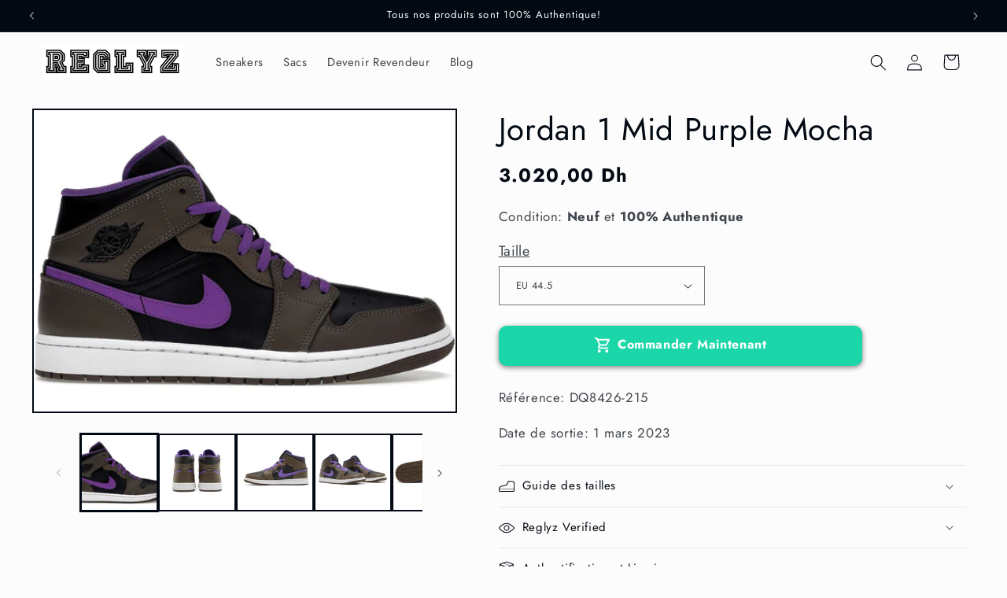

--- FILE ---
content_type: text/html; charset=utf-8
request_url: https://reglyz.com/products/jordan-1-mid-purple-mocha
body_size: 32398
content:
<!doctype html>
<html class="no-js" lang="fr">
  <head>
    <meta charset="utf-8">
    <meta http-equiv="X-UA-Compatible" content="IE=edge">
    <meta name="viewport" content="width=device-width,initial-scale=1">
    <meta name="theme-color" content="">
    <link rel="canonical" href="https://reglyz.com/products/jordan-1-mid-purple-mocha"><link rel="icon" type="image/png" href="//reglyz.com/cdn/shop/files/Reglyz_logo1.png?crop=center&height=32&v=1694373918&width=32"><link rel="preconnect" href="https://fonts.shopifycdn.com" crossorigin><title>
      Jordan 1 Mid Purple Mocha
 &ndash; Reglyz</title>

    
      <meta name="description" content="Inspirée de l’OG, la Air Jordan 1 &quot;Palomino&quot; se décline ici dans une version mid-top : Elle dispose d’une tige noire, de superpositions brunes et de détails violets dans les lacets, Swoosh et doublure. L’amorti Nike Air et le col supérieur offrent un ajustement confortable. Même si la silhouette la rend distinctive de ">
    

    

<meta property="og:site_name" content="Reglyz">
<meta property="og:url" content="https://reglyz.com/products/jordan-1-mid-purple-mocha">
<meta property="og:title" content="Jordan 1 Mid Purple Mocha">
<meta property="og:type" content="product">
<meta property="og:description" content="Inspirée de l’OG, la Air Jordan 1 &quot;Palomino&quot; se décline ici dans une version mid-top : Elle dispose d’une tige noire, de superpositions brunes et de détails violets dans les lacets, Swoosh et doublure. L’amorti Nike Air et le col supérieur offrent un ajustement confortable. Même si la silhouette la rend distinctive de "><meta property="og:image" content="http://reglyz.com/cdn/shop/products/Jordan_1_Mid_Purple_Mocha_7a71d715-8ebd-4cdb-9bce-58bf81f2fe5b.jpg?v=1701704435">
  <meta property="og:image:secure_url" content="https://reglyz.com/cdn/shop/products/Jordan_1_Mid_Purple_Mocha_7a71d715-8ebd-4cdb-9bce-58bf81f2fe5b.jpg?v=1701704435">
  <meta property="og:image:width" content="1400">
  <meta property="og:image:height" content="1000"><meta property="og:price:amount" content="3.020,00">
  <meta property="og:price:currency" content="MAD"><meta name="twitter:card" content="summary_large_image">
<meta name="twitter:title" content="Jordan 1 Mid Purple Mocha">
<meta name="twitter:description" content="Inspirée de l’OG, la Air Jordan 1 &quot;Palomino&quot; se décline ici dans une version mid-top : Elle dispose d’une tige noire, de superpositions brunes et de détails violets dans les lacets, Swoosh et doublure. L’amorti Nike Air et le col supérieur offrent un ajustement confortable. Même si la silhouette la rend distinctive de ">


    <script src="//reglyz.com/cdn/shop/t/6/assets/constants.js?v=58251544750838685771695463975" defer="defer"></script>
    <script src="//reglyz.com/cdn/shop/t/6/assets/pubsub.js?v=158357773527763999511695463976" defer="defer"></script>
    <script src="//reglyz.com/cdn/shop/t/6/assets/global.js?v=54939145903281508041695463975" defer="defer"></script><script src="//reglyz.com/cdn/shop/t/6/assets/animations.js?v=88693664871331136111695463974" defer="defer"></script><script>window.performance && window.performance.mark && window.performance.mark('shopify.content_for_header.start');</script><meta name="google-site-verification" content="pDuQnmpfIVa2_bu4WAPjBSuaT3_6COXxe0VwRXfxzEw">
<meta id="shopify-digital-wallet" name="shopify-digital-wallet" content="/77520699716/digital_wallets/dialog">
<link rel="alternate" type="application/json+oembed" href="https://reglyz.com/products/jordan-1-mid-purple-mocha.oembed">
<script async="async" src="/checkouts/internal/preloads.js?locale=fr-BE"></script>
<script id="shopify-features" type="application/json">{"accessToken":"1ec900c27c1aba6807b5aadfc89ec9e3","betas":["rich-media-storefront-analytics"],"domain":"reglyz.com","predictiveSearch":true,"shopId":77520699716,"locale":"fr"}</script>
<script>var Shopify = Shopify || {};
Shopify.shop = "64e56c.myshopify.com";
Shopify.locale = "fr";
Shopify.currency = {"active":"MAD","rate":"1.0"};
Shopify.country = "BE";
Shopify.theme = {"name":"Taste","id":153310396740,"schema_name":"Taste","schema_version":"11.0.0","theme_store_id":1434,"role":"main"};
Shopify.theme.handle = "null";
Shopify.theme.style = {"id":null,"handle":null};
Shopify.cdnHost = "reglyz.com/cdn";
Shopify.routes = Shopify.routes || {};
Shopify.routes.root = "/";</script>
<script type="module">!function(o){(o.Shopify=o.Shopify||{}).modules=!0}(window);</script>
<script>!function(o){function n(){var o=[];function n(){o.push(Array.prototype.slice.apply(arguments))}return n.q=o,n}var t=o.Shopify=o.Shopify||{};t.loadFeatures=n(),t.autoloadFeatures=n()}(window);</script>
<script id="shop-js-analytics" type="application/json">{"pageType":"product"}</script>
<script defer="defer" async type="module" src="//reglyz.com/cdn/shopifycloud/shop-js/modules/v2/client.init-shop-cart-sync_XvpUV7qp.fr.esm.js"></script>
<script defer="defer" async type="module" src="//reglyz.com/cdn/shopifycloud/shop-js/modules/v2/chunk.common_C2xzKNNs.esm.js"></script>
<script type="module">
  await import("//reglyz.com/cdn/shopifycloud/shop-js/modules/v2/client.init-shop-cart-sync_XvpUV7qp.fr.esm.js");
await import("//reglyz.com/cdn/shopifycloud/shop-js/modules/v2/chunk.common_C2xzKNNs.esm.js");

  window.Shopify.SignInWithShop?.initShopCartSync?.({"fedCMEnabled":true,"windoidEnabled":true});

</script>
<script>(function() {
  var isLoaded = false;
  function asyncLoad() {
    if (isLoaded) return;
    isLoaded = true;
    var urls = ["https:\/\/reglyz.com\/apps\/giraffly-trust\/trust-worker-d98e61e479a7a0953cbbaa0b5d59c69721aa3b80.js?v=20230907201919\u0026shop=64e56c.myshopify.com","\/\/cdn.shopify.com\/proxy\/3a387a8e9555cc4de5e46c1e0377cbf4396f51d09cb9f1677944eb3744b1cf08\/api.goaffpro.com\/loader.js?shop=64e56c.myshopify.com\u0026sp-cache-control=cHVibGljLCBtYXgtYWdlPTkwMA"];
    for (var i = 0; i < urls.length; i++) {
      var s = document.createElement('script');
      s.type = 'text/javascript';
      s.async = true;
      s.src = urls[i];
      var x = document.getElementsByTagName('script')[0];
      x.parentNode.insertBefore(s, x);
    }
  };
  if(window.attachEvent) {
    window.attachEvent('onload', asyncLoad);
  } else {
    window.addEventListener('load', asyncLoad, false);
  }
})();</script>
<script id="__st">var __st={"a":77520699716,"offset":3600,"reqid":"b3da9219-59d9-4022-ac2c-017ff78e5562-1768748748","pageurl":"reglyz.com\/products\/jordan-1-mid-purple-mocha","u":"c067bff4151a","p":"product","rtyp":"product","rid":8768212631876};</script>
<script>window.ShopifyPaypalV4VisibilityTracking = true;</script>
<script id="captcha-bootstrap">!function(){'use strict';const t='contact',e='account',n='new_comment',o=[[t,t],['blogs',n],['comments',n],[t,'customer']],c=[[e,'customer_login'],[e,'guest_login'],[e,'recover_customer_password'],[e,'create_customer']],r=t=>t.map((([t,e])=>`form[action*='/${t}']:not([data-nocaptcha='true']) input[name='form_type'][value='${e}']`)).join(','),a=t=>()=>t?[...document.querySelectorAll(t)].map((t=>t.form)):[];function s(){const t=[...o],e=r(t);return a(e)}const i='password',u='form_key',d=['recaptcha-v3-token','g-recaptcha-response','h-captcha-response',i],f=()=>{try{return window.sessionStorage}catch{return}},m='__shopify_v',_=t=>t.elements[u];function p(t,e,n=!1){try{const o=window.sessionStorage,c=JSON.parse(o.getItem(e)),{data:r}=function(t){const{data:e,action:n}=t;return t[m]||n?{data:e,action:n}:{data:t,action:n}}(c);for(const[e,n]of Object.entries(r))t.elements[e]&&(t.elements[e].value=n);n&&o.removeItem(e)}catch(o){console.error('form repopulation failed',{error:o})}}const l='form_type',E='cptcha';function T(t){t.dataset[E]=!0}const w=window,h=w.document,L='Shopify',v='ce_forms',y='captcha';let A=!1;((t,e)=>{const n=(g='f06e6c50-85a8-45c8-87d0-21a2b65856fe',I='https://cdn.shopify.com/shopifycloud/storefront-forms-hcaptcha/ce_storefront_forms_captcha_hcaptcha.v1.5.2.iife.js',D={infoText:'Protégé par hCaptcha',privacyText:'Confidentialité',termsText:'Conditions'},(t,e,n)=>{const o=w[L][v],c=o.bindForm;if(c)return c(t,g,e,D).then(n);var r;o.q.push([[t,g,e,D],n]),r=I,A||(h.body.append(Object.assign(h.createElement('script'),{id:'captcha-provider',async:!0,src:r})),A=!0)});var g,I,D;w[L]=w[L]||{},w[L][v]=w[L][v]||{},w[L][v].q=[],w[L][y]=w[L][y]||{},w[L][y].protect=function(t,e){n(t,void 0,e),T(t)},Object.freeze(w[L][y]),function(t,e,n,w,h,L){const[v,y,A,g]=function(t,e,n){const i=e?o:[],u=t?c:[],d=[...i,...u],f=r(d),m=r(i),_=r(d.filter((([t,e])=>n.includes(e))));return[a(f),a(m),a(_),s()]}(w,h,L),I=t=>{const e=t.target;return e instanceof HTMLFormElement?e:e&&e.form},D=t=>v().includes(t);t.addEventListener('submit',(t=>{const e=I(t);if(!e)return;const n=D(e)&&!e.dataset.hcaptchaBound&&!e.dataset.recaptchaBound,o=_(e),c=g().includes(e)&&(!o||!o.value);(n||c)&&t.preventDefault(),c&&!n&&(function(t){try{if(!f())return;!function(t){const e=f();if(!e)return;const n=_(t);if(!n)return;const o=n.value;o&&e.removeItem(o)}(t);const e=Array.from(Array(32),(()=>Math.random().toString(36)[2])).join('');!function(t,e){_(t)||t.append(Object.assign(document.createElement('input'),{type:'hidden',name:u})),t.elements[u].value=e}(t,e),function(t,e){const n=f();if(!n)return;const o=[...t.querySelectorAll(`input[type='${i}']`)].map((({name:t})=>t)),c=[...d,...o],r={};for(const[a,s]of new FormData(t).entries())c.includes(a)||(r[a]=s);n.setItem(e,JSON.stringify({[m]:1,action:t.action,data:r}))}(t,e)}catch(e){console.error('failed to persist form',e)}}(e),e.submit())}));const S=(t,e)=>{t&&!t.dataset[E]&&(n(t,e.some((e=>e===t))),T(t))};for(const o of['focusin','change'])t.addEventListener(o,(t=>{const e=I(t);D(e)&&S(e,y())}));const B=e.get('form_key'),M=e.get(l),P=B&&M;t.addEventListener('DOMContentLoaded',(()=>{const t=y();if(P)for(const e of t)e.elements[l].value===M&&p(e,B);[...new Set([...A(),...v().filter((t=>'true'===t.dataset.shopifyCaptcha))])].forEach((e=>S(e,t)))}))}(h,new URLSearchParams(w.location.search),n,t,e,['guest_login'])})(!0,!0)}();</script>
<script integrity="sha256-4kQ18oKyAcykRKYeNunJcIwy7WH5gtpwJnB7kiuLZ1E=" data-source-attribution="shopify.loadfeatures" defer="defer" src="//reglyz.com/cdn/shopifycloud/storefront/assets/storefront/load_feature-a0a9edcb.js" crossorigin="anonymous"></script>
<script data-source-attribution="shopify.dynamic_checkout.dynamic.init">var Shopify=Shopify||{};Shopify.PaymentButton=Shopify.PaymentButton||{isStorefrontPortableWallets:!0,init:function(){window.Shopify.PaymentButton.init=function(){};var t=document.createElement("script");t.src="https://reglyz.com/cdn/shopifycloud/portable-wallets/latest/portable-wallets.fr.js",t.type="module",document.head.appendChild(t)}};
</script>
<script data-source-attribution="shopify.dynamic_checkout.buyer_consent">
  function portableWalletsHideBuyerConsent(e){var t=document.getElementById("shopify-buyer-consent"),n=document.getElementById("shopify-subscription-policy-button");t&&n&&(t.classList.add("hidden"),t.setAttribute("aria-hidden","true"),n.removeEventListener("click",e))}function portableWalletsShowBuyerConsent(e){var t=document.getElementById("shopify-buyer-consent"),n=document.getElementById("shopify-subscription-policy-button");t&&n&&(t.classList.remove("hidden"),t.removeAttribute("aria-hidden"),n.addEventListener("click",e))}window.Shopify?.PaymentButton&&(window.Shopify.PaymentButton.hideBuyerConsent=portableWalletsHideBuyerConsent,window.Shopify.PaymentButton.showBuyerConsent=portableWalletsShowBuyerConsent);
</script>
<script>
  function portableWalletsCleanup(e){e&&e.src&&console.error("Failed to load portable wallets script "+e.src);var t=document.querySelectorAll("shopify-accelerated-checkout .shopify-payment-button__skeleton, shopify-accelerated-checkout-cart .wallet-cart-button__skeleton"),e=document.getElementById("shopify-buyer-consent");for(let e=0;e<t.length;e++)t[e].remove();e&&e.remove()}function portableWalletsNotLoadedAsModule(e){e instanceof ErrorEvent&&"string"==typeof e.message&&e.message.includes("import.meta")&&"string"==typeof e.filename&&e.filename.includes("portable-wallets")&&(window.removeEventListener("error",portableWalletsNotLoadedAsModule),window.Shopify.PaymentButton.failedToLoad=e,"loading"===document.readyState?document.addEventListener("DOMContentLoaded",window.Shopify.PaymentButton.init):window.Shopify.PaymentButton.init())}window.addEventListener("error",portableWalletsNotLoadedAsModule);
</script>

<script type="module" src="https://reglyz.com/cdn/shopifycloud/portable-wallets/latest/portable-wallets.fr.js" onError="portableWalletsCleanup(this)" crossorigin="anonymous"></script>
<script nomodule>
  document.addEventListener("DOMContentLoaded", portableWalletsCleanup);
</script>

<link id="shopify-accelerated-checkout-styles" rel="stylesheet" media="screen" href="https://reglyz.com/cdn/shopifycloud/portable-wallets/latest/accelerated-checkout-backwards-compat.css" crossorigin="anonymous">
<style id="shopify-accelerated-checkout-cart">
        #shopify-buyer-consent {
  margin-top: 1em;
  display: inline-block;
  width: 100%;
}

#shopify-buyer-consent.hidden {
  display: none;
}

#shopify-subscription-policy-button {
  background: none;
  border: none;
  padding: 0;
  text-decoration: underline;
  font-size: inherit;
  cursor: pointer;
}

#shopify-subscription-policy-button::before {
  box-shadow: none;
}

      </style>
<script id="sections-script" data-sections="header" defer="defer" src="//reglyz.com/cdn/shop/t/6/compiled_assets/scripts.js?376"></script>
<script>window.performance && window.performance.mark && window.performance.mark('shopify.content_for_header.end');</script>


    <style data-shopify>
      @font-face {
  font-family: Jost;
  font-weight: 400;
  font-style: normal;
  font-display: swap;
  src: url("//reglyz.com/cdn/fonts/jost/jost_n4.d47a1b6347ce4a4c9f437608011273009d91f2b7.woff2") format("woff2"),
       url("//reglyz.com/cdn/fonts/jost/jost_n4.791c46290e672b3f85c3d1c651ef2efa3819eadd.woff") format("woff");
}

      @font-face {
  font-family: Jost;
  font-weight: 700;
  font-style: normal;
  font-display: swap;
  src: url("//reglyz.com/cdn/fonts/jost/jost_n7.921dc18c13fa0b0c94c5e2517ffe06139c3615a3.woff2") format("woff2"),
       url("//reglyz.com/cdn/fonts/jost/jost_n7.cbfc16c98c1e195f46c536e775e4e959c5f2f22b.woff") format("woff");
}

      @font-face {
  font-family: Jost;
  font-weight: 400;
  font-style: italic;
  font-display: swap;
  src: url("//reglyz.com/cdn/fonts/jost/jost_i4.b690098389649750ada222b9763d55796c5283a5.woff2") format("woff2"),
       url("//reglyz.com/cdn/fonts/jost/jost_i4.fd766415a47e50b9e391ae7ec04e2ae25e7e28b0.woff") format("woff");
}

      @font-face {
  font-family: Jost;
  font-weight: 700;
  font-style: italic;
  font-display: swap;
  src: url("//reglyz.com/cdn/fonts/jost/jost_i7.d8201b854e41e19d7ed9b1a31fe4fe71deea6d3f.woff2") format("woff2"),
       url("//reglyz.com/cdn/fonts/jost/jost_i7.eae515c34e26b6c853efddc3fc0c552e0de63757.woff") format("woff");
}

      @font-face {
  font-family: Jost;
  font-weight: 400;
  font-style: normal;
  font-display: swap;
  src: url("//reglyz.com/cdn/fonts/jost/jost_n4.d47a1b6347ce4a4c9f437608011273009d91f2b7.woff2") format("woff2"),
       url("//reglyz.com/cdn/fonts/jost/jost_n4.791c46290e672b3f85c3d1c651ef2efa3819eadd.woff") format("woff");
}


      
        :root,
        .color-background-1 {
          --color-background: 252,252,252;
        
          --gradient-background: #fcfcfc;
        
        --color-foreground: 2,9,18;
        --color-shadow: 2,9,18;
        --color-button: 2,9,18;
        --color-button-text: 252,252,252;
        --color-secondary-button: 252,252,252;
        --color-secondary-button-text: 2,9,18;
        --color-link: 2,9,18;
        --color-badge-foreground: 2,9,18;
        --color-badge-background: 252,252,252;
        --color-badge-border: 2,9,18;
        --payment-terms-background-color: rgb(252 252 252);
      }
      
        
        .color-background-2 {
          --color-background: 228,246,255;
        
          --gradient-background: #e4f6ff;
        
        --color-foreground: 2,9,18;
        --color-shadow: 2,9,18;
        --color-button: 2,9,18;
        --color-button-text: 228,246,255;
        --color-secondary-button: 228,246,255;
        --color-secondary-button-text: 2,9,18;
        --color-link: 2,9,18;
        --color-badge-foreground: 2,9,18;
        --color-badge-background: 228,246,255;
        --color-badge-border: 2,9,18;
        --payment-terms-background-color: rgb(228 246 255);
      }
      
        
        .color-inverse {
          --color-background: 219,233,224;
        
          --gradient-background: #dbe9e0;
        
        --color-foreground: 2,9,18;
        --color-shadow: 2,9,18;
        --color-button: 2,9,18;
        --color-button-text: 219,233,224;
        --color-secondary-button: 219,233,224;
        --color-secondary-button-text: 2,9,18;
        --color-link: 2,9,18;
        --color-badge-foreground: 2,9,18;
        --color-badge-background: 219,233,224;
        --color-badge-border: 2,9,18;
        --payment-terms-background-color: rgb(219 233 224);
      }
      
        
        .color-accent-1 {
          --color-background: 2,9,18;
        
          --gradient-background: #020912;
        
        --color-foreground: 252,252,252;
        --color-shadow: 2,9,18;
        --color-button: 252,252,252;
        --color-button-text: 2,9,18;
        --color-secondary-button: 2,9,18;
        --color-secondary-button-text: 252,252,252;
        --color-link: 252,252,252;
        --color-badge-foreground: 252,252,252;
        --color-badge-background: 2,9,18;
        --color-badge-border: 252,252,252;
        --payment-terms-background-color: rgb(2 9 18);
      }
      
        
        .color-accent-2 {
          --color-background: 255,223,184;
        
          --gradient-background: #ffdfb8;
        
        --color-foreground: 2,9,18;
        --color-shadow: 2,9,18;
        --color-button: 2,9,18;
        --color-button-text: 255,223,184;
        --color-secondary-button: 255,223,184;
        --color-secondary-button-text: 2,9,18;
        --color-link: 2,9,18;
        --color-badge-foreground: 2,9,18;
        --color-badge-background: 255,223,184;
        --color-badge-border: 2,9,18;
        --payment-terms-background-color: rgb(255 223 184);
      }
      

      body, .color-background-1, .color-background-2, .color-inverse, .color-accent-1, .color-accent-2 {
        color: rgba(var(--color-foreground), 0.75);
        background-color: rgb(var(--color-background));
      }

      :root {
        --font-body-family: Jost, sans-serif;
        --font-body-style: normal;
        --font-body-weight: 400;
        --font-body-weight-bold: 700;

        --font-heading-family: Jost, sans-serif;
        --font-heading-style: normal;
        --font-heading-weight: 400;

        --font-body-scale: 1.05;
        --font-heading-scale: 0.9523809523809523;

        --media-padding: px;
        --media-border-opacity: 1.0;
        --media-border-width: 2px;
        --media-radius: 0px;
        --media-shadow-opacity: 0.0;
        --media-shadow-horizontal-offset: 0px;
        --media-shadow-vertical-offset: 4px;
        --media-shadow-blur-radius: 5px;
        --media-shadow-visible: 0;

        --page-width: 140rem;
        --page-width-margin: 0rem;

        --product-card-image-padding: 0.0rem;
        --product-card-corner-radius: 0.0rem;
        --product-card-text-alignment: center;
        --product-card-border-width: 0.0rem;
        --product-card-border-opacity: 0.1;
        --product-card-shadow-opacity: 0.0;
        --product-card-shadow-visible: 0;
        --product-card-shadow-horizontal-offset: 0.0rem;
        --product-card-shadow-vertical-offset: 0.4rem;
        --product-card-shadow-blur-radius: 0.5rem;

        --collection-card-image-padding: 0.0rem;
        --collection-card-corner-radius: 0.0rem;
        --collection-card-text-alignment: center;
        --collection-card-border-width: 0.0rem;
        --collection-card-border-opacity: 0.1;
        --collection-card-shadow-opacity: 0.0;
        --collection-card-shadow-visible: 0;
        --collection-card-shadow-horizontal-offset: 0.0rem;
        --collection-card-shadow-vertical-offset: 0.4rem;
        --collection-card-shadow-blur-radius: 0.5rem;

        --blog-card-image-padding: 0.0rem;
        --blog-card-corner-radius: 0.0rem;
        --blog-card-text-alignment: center;
        --blog-card-border-width: 0.0rem;
        --blog-card-border-opacity: 0.1;
        --blog-card-shadow-opacity: 0.0;
        --blog-card-shadow-visible: 0;
        --blog-card-shadow-horizontal-offset: 0.0rem;
        --blog-card-shadow-vertical-offset: 0.4rem;
        --blog-card-shadow-blur-radius: 0.5rem;

        --badge-corner-radius: 4.0rem;

        --popup-border-width: 2px;
        --popup-border-opacity: 1.0;
        --popup-corner-radius: 0px;
        --popup-shadow-opacity: 0.05;
        --popup-shadow-horizontal-offset: 0px;
        --popup-shadow-vertical-offset: 4px;
        --popup-shadow-blur-radius: 5px;

        --drawer-border-width: 2px;
        --drawer-border-opacity: 1.0;
        --drawer-shadow-opacity: 0.0;
        --drawer-shadow-horizontal-offset: 0px;
        --drawer-shadow-vertical-offset: 4px;
        --drawer-shadow-blur-radius: 5px;

        --spacing-sections-desktop: 20px;
        --spacing-sections-mobile: 20px;

        --grid-desktop-vertical-spacing: 24px;
        --grid-desktop-horizontal-spacing: 24px;
        --grid-mobile-vertical-spacing: 12px;
        --grid-mobile-horizontal-spacing: 12px;

        --text-boxes-border-opacity: 1.0;
        --text-boxes-border-width: 2px;
        --text-boxes-radius: 0px;
        --text-boxes-shadow-opacity: 0.0;
        --text-boxes-shadow-visible: 0;
        --text-boxes-shadow-horizontal-offset: 0px;
        --text-boxes-shadow-vertical-offset: 4px;
        --text-boxes-shadow-blur-radius: 5px;

        --buttons-radius: 0px;
        --buttons-radius-outset: 0px;
        --buttons-border-width: 1px;
        --buttons-border-opacity: 1.0;
        --buttons-shadow-opacity: 0.0;
        --buttons-shadow-visible: 0;
        --buttons-shadow-horizontal-offset: 0px;
        --buttons-shadow-vertical-offset: 4px;
        --buttons-shadow-blur-radius: 5px;
        --buttons-border-offset: 0px;

        --inputs-radius: 0px;
        --inputs-border-width: 1px;
        --inputs-border-opacity: 0.55;
        --inputs-shadow-opacity: 0.0;
        --inputs-shadow-horizontal-offset: 0px;
        --inputs-margin-offset: 0px;
        --inputs-shadow-vertical-offset: 4px;
        --inputs-shadow-blur-radius: 5px;
        --inputs-radius-outset: 0px;

        --variant-pills-radius: 40px;
        --variant-pills-border-width: 1px;
        --variant-pills-border-opacity: 0.55;
        --variant-pills-shadow-opacity: 0.0;
        --variant-pills-shadow-horizontal-offset: 0px;
        --variant-pills-shadow-vertical-offset: 4px;
        --variant-pills-shadow-blur-radius: 5px;
      }

      *,
      *::before,
      *::after {
        box-sizing: inherit;
      }

      html {
        box-sizing: border-box;
        font-size: calc(var(--font-body-scale) * 62.5%);
        height: 100%;
      }

      body {
        display: grid;
        grid-template-rows: auto auto 1fr auto;
        grid-template-columns: 100%;
        min-height: 100%;
        margin: 0;
        font-size: 1.5rem;
        letter-spacing: 0.06rem;
        line-height: calc(1 + 0.8 / var(--font-body-scale));
        font-family: var(--font-body-family);
        font-style: var(--font-body-style);
        font-weight: var(--font-body-weight);
      }

      @media screen and (min-width: 750px) {
        body {
          font-size: 1.6rem;
        }
      }
    </style>

    <link href="//reglyz.com/cdn/shop/t/6/assets/base.css?v=857188114327262331695463974" rel="stylesheet" type="text/css" media="all" />
<link rel="preload" as="font" href="//reglyz.com/cdn/fonts/jost/jost_n4.d47a1b6347ce4a4c9f437608011273009d91f2b7.woff2" type="font/woff2" crossorigin><link rel="preload" as="font" href="//reglyz.com/cdn/fonts/jost/jost_n4.d47a1b6347ce4a4c9f437608011273009d91f2b7.woff2" type="font/woff2" crossorigin><link href="//reglyz.com/cdn/shop/t/6/assets/component-localization-form.css?v=143319823105703127341695463975" rel="stylesheet" type="text/css" media="all" />
      <script src="//reglyz.com/cdn/shop/t/6/assets/localization-form.js?v=161644695336821385561695463975" defer="defer"></script><link
        rel="stylesheet"
        href="//reglyz.com/cdn/shop/t/6/assets/component-predictive-search.css?v=118923337488134913561695463975"
        media="print"
        onload="this.media='all'"
      ><script>
      document.documentElement.className = document.documentElement.className.replace('no-js', 'js');
      if (Shopify.designMode) {
        document.documentElement.classList.add('shopify-design-mode');
      }
    </script>
  


    

    

    
  
<!-- BEGIN app block: shopify://apps/releasit-cod-form/blocks/app-embed/72faf214-4174-4fec-886b-0d0e8d3af9a2 -->

<!-- BEGIN app snippet: metafields-handlers -->







  
  <!-- END app snippet -->


  <!-- BEGIN app snippet: old-ext -->
  
<script type='application/javascript'>
      var _RSI_COD_FORM_SETTINGS = {"testMode":false,"visiblity":{"enabledOnlyForCountries_array":[],"enabledOnlyForProducts_array":[],"enabledOnlyForTotal":"0,0","isEnabledOnlyForCountries":false,"isEnabledOnlyForProducts":false,"isExcludedForProducts":false,"totalLimitText":"Le paiement à la livraison n'est pas disponible pour les commandes supérieures à 1 000 $, veuillez utiliser un autre mode de paiement."},"cartPage":{"isEnabled":true,"isSeperateButton":true},"productPage":{"addMode":"product-only","hideAddToCartButton":true,"hideQuickCheckoutButtons":true,"ignoreCollectionsV2":false,"ignoreHomeV2":false,"isEnabled":true},"buyNowButton":{"floatingEnabled":true,"floatingPos":"bottom","iconType":"cart1","shakerType":"none","style":{"bgColor":"rgba(27, 214, 169, 1)","borderColor":"rgba(0,0,0,1)","borderRadius":10,"borderWidth":0,"color":"rgba(255,255,255,1)","fontSizeFactor":1,"shadowOpacity":0.5},"subt":"","text":"Commander Maintenant"},"codFee":{"commission":300,"commissionName":"Paiement à la livraison","isFeeEnabled":false,"isFeeTaxable":false},"abandonedCheckouts":{"isEnabled":false},"localization":{"countryCode":"MA","country":{"code":"MA","label":{"t":{"en":"Morocco"}},"phonePrefix":"+212"}},"form":{"allTaxesIncluded":{"isEnabled":false,"text":"Toutes taxes comprises."},"checkoutLines_array":[{"type":"subtotal","title":"Sous-total"},{"type":"shipping","title":"Livraison"},{"type":"total","title":"Total"}],"deferLoading":true,"discounts":{"applyButton":{"style":{"bgColor":"rgba(0,0,0,1)"},"text":"Appliquer"},"checkoutLineText":"Réductions","fieldLabel":"Code de réduction","isEnabled":false,"limitToOneCode":true},"fields":{"areLabelsEnabled":true,"isCountriesV2":true,"isV2":true,"isV3":true,"items_array":[{"type":"order_summary","isActive":true,"position":0,"backendFields":{"label":{"t":{"en":"Order summary","it":"Riepilogo ordine","es":"Resumen del pedido","fr":"Résumé de la commande"}},"hideEdit":true}},{"type":"totals_summary","isActive":false,"position":1,"backendFields":{"label":{"t":{"en":"Totals summary","it":"Riepilogo totali","es":"Resumen total","fr":"Résumé des totaux"}}}},{"type":"shipping_rates","isActive":true,"alignment":"left","position":2,"backendFields":{"label":{"t":{"en":"Shipping rates","it":"Tariffe di spedizione","es":"Tarifas de envío","fr":"Frais d'envoi"}}}},{"type":"discount_codes","isActive":false,"position":3,"backendFields":{"label":{"t":{"en":"Discount codes","it":"Codici sconto","es":"Códigos de descuento","fr":"Codes de réduction"}}}},{"type":"custom_text","isActive":false,"text":"Insérez votre adresse de livraison","alignment":"center","fontWeight":"600","fontSizeFactor":1.05,"color":"rgba(0,0,0,1)","position":4,"backendFields":{"label":{"t":{"en":"Custom text","it":"Testo personalizzabile","es":"Texto personalizable","fr":"Texte personnalisé"}}}},{"type":"first_name","required":true,"showIcon":true,"label":"Prénom","n":{"ph":"Prénom","minL":2,"maxL":250,"eInv":"","reg":""},"isActive":false,"position":5,"backendFields":{"label":{"t":{"en":"First name field","it":"Campo nome","es":"Campo de nombre","fr":"Champ prénom"}},"name":"first_name"}},{"type":"last_name","required":true,"showIcon":true,"label":"","n":{"ph":"Nom complet","minL":2,"maxL":250,"eInv":"","reg":""},"isActive":true,"position":6,"backendFields":{"label":{"t":{"en":"Last name field","it":"Campo cognome","es":"Campo de apellido","fr":"Champ nom de famille"}},"name":"last_name"}},{"type":"phone","required":true,"showIcon":true,"label":"","n":{"ph":"Téléphone","minL":1,"maxL":15,"reg":"","pf":""},"isActive":true,"position":7,"backendFields":{"label":{"t":{"en":"Phone field","it":"Campo telefono","es":"Campo de teléfono","fr":"Champ téléphone"}},"name":"phone"}},{"type":"address","required":true,"showIcon":true,"label":"","n":{"ph":"Adresse","minL":2,"maxL":250,"eInv":"","reg":"","pf":""},"isActive":false,"position":8,"backendFields":{"label":{"t":{"en":"Address field","it":"Campo indirizzo","es":"Campo de dirección","fr":"Champ d'adresse"}},"name":"address"}},{"type":"civic_number","required":false,"showIcon":true,"label":"Adresse 2","n":{"ph":"Adresse 2","minL":1,"maxL":250,"eInv":"","reg":"","pf":""},"isActive":false,"position":9,"backendFields":{"label":{"t":{"en":"Address 2 field","it":"Campo numero civico","es":"Campo de dirección 2","fr":"Champ adresse 2"}},"name":"civic_number"}},{"type":"province","required":true,"showIcon":true,"label":"Province","n":{"ph":"Province","minL":2,"maxL":250,"eInv":"","reg":"","pf":""},"isActive":false,"position":10,"backendFields":{"label":{"t":{"en":"Province field","it":"Campo provincia","es":"Campo provincia","fr":"Champ province"}},"name":"province"}},{"type":"city","required":true,"showIcon":true,"label":"","n":{"ph":"Ville","minL":2,"maxL":250,"eInv":"","reg":"","pf":""},"isActive":true,"position":11,"backendFields":{"label":{"t":{"en":"City field","it":"Campo città","es":"Campo de la ciudad","fr":"Champ de la ville"}},"name":"city"}},{"type":"zip_code","required":true,"showIcon":true,"label":"Code postal","n":{"ph":"Code postal","minL":2,"maxL":250,"eInv":"","reg":"","pf":""},"isActive":false,"position":12,"backendFields":{"label":{"t":{"en":"Zip code field","it":"Campo codice postale (CAP)","es":"Campo de código postal","fr":"Champ code postal"}},"name":"zip_code"}},{"type":"email","required":false,"showIcon":true,"label":"E-mail","n":{"ph":"E-mail","minL":1,"maxL":250},"isActive":false,"position":13,"backendFields":{"label":{"t":{"en":"Email field","it":"Campo email","es":"Campo de correo electrónico","fr":"Champ e-mail"}},"name":"email"}},{"type":"note","showIcon":true,"required":false,"label":"Note de commande","n":{"ph":"Note de commande","minL":1,"maxL":250,"eInv":"","reg":"","pf":""},"isActive":false,"position":14,"backendFields":{"label":{"t":{"en":"Order note field","it":"Campo nota sull'ordine","es":"Campo de nota del pedido","fr":"Champ de note de commande"}},"name":"note"}},{"type":"newsletter_subscribe_checkbox","label":"Inscrivez-vous pour recevoir des communications sur les nouveaux produits et offres !","isActive":false,"isPreselected":false,"position":15,"backendFields":{"label":{"t":{"en":"Newsletter field","it":"Campo iscrizione marketing","es":"Campo de inscripción de marketing","fr":"Champ de saisie marketing"}},"name":"newsletter_subscribe_checkbox"}},{"type":"terms_accept_checkbox","required":true,"label":"Acceptez nos <a href=\"/policies/terms-of-service\">conditions générales</a>","isActive":false,"position":16,"backendFields":{"label":{"t":{"en":"Accept terms field","it":"Campo accettazione dei termini","es":"Campo de aceptación de términos","fr":"Champ d'acceptation des conditions"}},"name":"terms_accept_checkbox"}},{"type":"submit_button","isActive":true,"position":17,"backendFields":{"label":{"t":{"en":"Submit button","it":"Pulsante di invio","es":"Botón de envío","fr":"Bouton de soumission"}}}},{"type":"additionals_whatsapp_button.1695600872598","text":"Acheter via WhatsApp","subt":"","isActive":false,"shakerType":"none","fontSizeFactor":1,"bgColor":"rgba(65,197,82,1)","color":"rgba(255,255,255,1)","borderRadius":10,"borderWidth":0,"borderColor":"rgba(0,0,0,1)","shadowOpacity":0.1,"wpPhNum":"212771540771","createOrder":false,"wpMess":"Bonjour! Je souhaite acheter ce produit : {page_url}\nPouvez-vous m'aider?","position":18,"backendFields":{"dontShow":false,"onlyOne":true,"label":{"t":{"en":"WhatsApp button","it":"Pulsante WhatsApp","es":"Botón de WhatsApp","fr":"Bouton WhatsApp"}},"name":"additionals_whatsapp_button_"}}],"title":"Insérez votre adresse de livraison","titleAlign":"left"},"generalTexts":{"errors":{"invalidDiscountCode":"Insérez un code de réduction valide.","invalidEmail":"Insérez une adresse e-mail valide.","invalidGeneric":"Entrez une valeur valide.","invalidPhone":"Insérez un numéro de téléphone valide.","oneDiscountCodeAllowed":"Un seul code de réduction par commande est autorisé.","required":"Ce champ est requis."},"free":"0 Dh","selectShippingRate":"Livraison"},"hasDraftChoButton":true,"hasEmbeddedV2":true,"hasInlineVal":true,"hasNewQOSel":true,"header":{"showClose":true,"title":"Veuillez remplir le formulaire pour commander","titleStyle":{"alignment":"left","fontSizeFactor":1,"color":"rgba(0,0,0,1)","fontWeight":"600"}},"hideCheckoutLines":false,"isEmbedded":false,"isRtlEnabled":false,"isUsingAppEmbed":true,"isUsingScriptTag":true,"isUsingSpCdn":true,"style":{"borderColor":"rgba(0,0,0,1)","bgColor":"rgba(255,255,255,1)","color":"rgba(0,0,0,1)","borderRadius":9,"fullScr":false,"borderWidth":0,"shadowOpacity":0.2,"fontSizeFactor":1},"submitButton":{"iconType":"none","shakerType":"none","style":{"bgColor":"rgba(27, 214, 169, 1)","borderColor":"rgba(0,0,0,1)","borderRadius":10,"borderWidth":0,"color":"rgba(255,255,255,1)","fontSizeFactor":0.9,"shadowOpacity":0.1},"subt":"","text":"Confirmer la commande - {order_total}"},"useMoneyFormat":true,"useMoneyFormatV2":true,"currentPage":"","currentStatus":"","postUrl":"/apps/rsi-cod-form-do-not-change/create-order"},"tracking":{"disableAllEvents":false,"fbSendAtc":true,"items_array":[{"type":"fb_browser","id":""}],"sendFill":true},"shippingRates":{"isAutomatic":false,"items_array":[{"type":"custom","title":"Livraison gratuite","condition":[],"price":0,"priority":1},{"type":"default","title":"Default rate","price":0,"priority":0}],"sortMode":"price-low-high"},"integrations":{"codFee":false},"general":{"bsMess":"","disableAutofill":false,"disableAutomaticDs":false,"noTagsToOrders":false,"paymentMethod":{"name":"Cash on Delivery (COD)","isEnabled":true},"redirectToCustomPage":{"isEnabled":true,"type":"whatsapp","url":"","wpMess":"Salam, c'est {first_name}  {last_name} je viens de confirmer ma commande. Pourriez-vous la préparer ? Merci\n{products_summary_with_quantity}\n ","wpPhNum":"+212618385565"},"removeZeroFromPh":true,"saveOrdersAsDrafts":false,"saveUtms":true,"sendSms":true},"upsells":{"addButton":{"shakerType":"none","style":{"borderColor":"rgba(0,0,0,1)","bgColor":"rgba(0,0,0,1)","color":"rgba(255,255,255,1)","borderRadius":2,"shadowOpacity":0.1,"borderWidth":0},"text":"Ajouter à votre commande"},"isPostPurchase":true,"maxNum":2,"noThanksButton":{"style":{"borderColor":"rgba(0,0,0,1)","bgColor":"rgba(255,255,255,1)","color":"rgba(0,0,0,1)","borderRadius":2,"shadowOpacity":0.1,"borderWidth":2},"text":"Non merci, terminez ma commande"},"showQuantitySelector":false,"topText":"Ajoutez {product_name} à votre commande !","isEnabled":false,"postUrl":"/apps/rsi-cod-form-do-not-change/get-upsell"},"reportPostUrl":"/apps/rsi-cod-form-do-not-change/send-report","messOtp":{"attempts":3,"isEnabled":false,"mode":"sms","smsMess":"{otp_code} est votre code de vérification pour votre commande.","tAttemptsExceeded":"Vous avez atteint la limite de renvois, veuillez réessayer avec un autre numéro de téléphone.","tChangePhone":"Changer de numéro de téléphone","tDescription":"Un code de vérification a été envoyé par SMS à votre numéro de téléphone {phone_number}. Entrez votre code ci-dessous pour vérifier votre numéro de téléphone :","tInvalidCode":"Le code que vous avez entré n'est pas valide, veuillez réessayer.","tNewCodeSent":"Un nouveau code a été envoyé par SMS à votre numéro de téléphone {phone_number}. Entrez le code ci-dessus.","tResend":"Renvoyer le code","tTitle":"Vérifiez votre numéro de téléphone pour finaliser votre commande","tVerify":"Vérifier","tYourCode":"Votre code","postUrl":"/apps/rsi-cod-form-do-not-change/get-phone-number-otp"},"isSpCdnActive":true};
    </script>
  




<script src='https://cdn.shopify.com/extensions/019bcb3c-0097-723a-a505-a1e16af5dced/releasit-cod-form-345/assets/datepicker.min.js' defer></script><script src='https://cdn.shopify.com/extensions/019bcb3c-0097-723a-a505-a1e16af5dced/releasit-cod-form-345/assets/get-form-script.min.js' defer></script><script id='rsi-cod-form-product-cache' type='application/json'>
  {"id":8768212631876,"title":"Jordan 1 Mid Purple Mocha","handle":"jordan-1-mid-purple-mocha","description":"Inspirée de l’OG, la Air Jordan 1 \"Palomino\" se décline ici dans une version mid-top : Elle dispose d’une tige noire, de superpositions brunes et de détails violets dans les lacets, Swoosh et doublure. L’amorti Nike Air et le col supérieur offrent un ajustement confortable. Même si la silhouette la rend distinctive de toute façon, les détails du logo Jordan ne peuvent pas faire de mal et complètent cette OG.\n\n [Sku: DQ8426-215]","published_at":"2023-12-04T13:19:01+01:00","created_at":"2023-12-04T13:19:01+01:00","vendor":"Reglyz","type":"","tags":["air jordan","air jordan 1","air jordan 1 mid","all","nike"],"price":302000,"price_min":302000,"price_max":302000,"available":true,"price_varies":false,"compare_at_price":null,"compare_at_price_min":0,"compare_at_price_max":0,"compare_at_price_varies":false,"variants":[{"id":47567254520132,"title":"EU 44.5","option1":"EU 44.5","option2":null,"option3":null,"sku":"AskId_331","requires_shipping":true,"taxable":true,"featured_image":null,"available":true,"name":"Jordan 1 Mid Purple Mocha - EU 44.5","public_title":"EU 44.5","options":["EU 44.5"],"price":302000,"weight":0,"compare_at_price":null,"inventory_management":"shopify","barcode":null,"requires_selling_plan":false,"selling_plan_allocations":[]}],"images":["\/\/reglyz.com\/cdn\/shop\/products\/Jordan_1_Mid_Purple_Mocha_7a71d715-8ebd-4cdb-9bce-58bf81f2fe5b.jpg?v=1701704435","\/\/reglyz.com\/cdn\/shop\/products\/Jordan_1_Mid_Purple_Mocha_23d68865-0a8e-4472-904c-4b745c9e2266.jpg?v=1701704435","\/\/reglyz.com\/cdn\/shop\/products\/Jordan_1_Mid_Purple_Mocha_da5c2656-1fc6-4db9-90eb-26c5967cc272.jpg?v=1701704435","\/\/reglyz.com\/cdn\/shop\/products\/Jordan_1_Mid_Purple_Mocha_b736f75b-ce3a-467f-83b4-b9e2e622ab18.jpg?v=1701704435","\/\/reglyz.com\/cdn\/shop\/products\/Jordan_1_Mid_Purple_Mocha_1ab4be67-4030-4a09-b937-9fa8d1554866.jpg?v=1701704435"],"featured_image":"\/\/reglyz.com\/cdn\/shop\/products\/Jordan_1_Mid_Purple_Mocha_7a71d715-8ebd-4cdb-9bce-58bf81f2fe5b.jpg?v=1701704435","options":["Taille"],"media":[{"alt":"Jordan 1 Mid Purple Mocha","id":46580559642948,"position":1,"preview_image":{"aspect_ratio":1.4,"height":1000,"width":1400,"src":"\/\/reglyz.com\/cdn\/shop\/products\/Jordan_1_Mid_Purple_Mocha_7a71d715-8ebd-4cdb-9bce-58bf81f2fe5b.jpg?v=1701704435"},"aspect_ratio":1.4,"height":1000,"media_type":"image","src":"\/\/reglyz.com\/cdn\/shop\/products\/Jordan_1_Mid_Purple_Mocha_7a71d715-8ebd-4cdb-9bce-58bf81f2fe5b.jpg?v=1701704435","width":1400},{"alt":"Jordan 1 Mid Purple Mocha","id":46580559675716,"position":2,"preview_image":{"aspect_ratio":1.0,"height":600,"width":600,"src":"\/\/reglyz.com\/cdn\/shop\/products\/Jordan_1_Mid_Purple_Mocha_23d68865-0a8e-4472-904c-4b745c9e2266.jpg?v=1701704435"},"aspect_ratio":1.0,"height":600,"media_type":"image","src":"\/\/reglyz.com\/cdn\/shop\/products\/Jordan_1_Mid_Purple_Mocha_23d68865-0a8e-4472-904c-4b745c9e2266.jpg?v=1701704435","width":600},{"alt":"Jordan 1 Mid Purple Mocha","id":46580559708484,"position":3,"preview_image":{"aspect_ratio":1.0,"height":600,"width":600,"src":"\/\/reglyz.com\/cdn\/shop\/products\/Jordan_1_Mid_Purple_Mocha_da5c2656-1fc6-4db9-90eb-26c5967cc272.jpg?v=1701704435"},"aspect_ratio":1.0,"height":600,"media_type":"image","src":"\/\/reglyz.com\/cdn\/shop\/products\/Jordan_1_Mid_Purple_Mocha_da5c2656-1fc6-4db9-90eb-26c5967cc272.jpg?v=1701704435","width":600},{"alt":"Jordan 1 Mid Purple Mocha","id":46580559741252,"position":4,"preview_image":{"aspect_ratio":1.0,"height":600,"width":600,"src":"\/\/reglyz.com\/cdn\/shop\/products\/Jordan_1_Mid_Purple_Mocha_b736f75b-ce3a-467f-83b4-b9e2e622ab18.jpg?v=1701704435"},"aspect_ratio":1.0,"height":600,"media_type":"image","src":"\/\/reglyz.com\/cdn\/shop\/products\/Jordan_1_Mid_Purple_Mocha_b736f75b-ce3a-467f-83b4-b9e2e622ab18.jpg?v=1701704435","width":600},{"alt":"Jordan 1 Mid Purple Mocha","id":46580559774020,"position":5,"preview_image":{"aspect_ratio":1.0,"height":600,"width":600,"src":"\/\/reglyz.com\/cdn\/shop\/products\/Jordan_1_Mid_Purple_Mocha_1ab4be67-4030-4a09-b937-9fa8d1554866.jpg?v=1701704435"},"aspect_ratio":1.0,"height":600,"media_type":"image","src":"\/\/reglyz.com\/cdn\/shop\/products\/Jordan_1_Mid_Purple_Mocha_1ab4be67-4030-4a09-b937-9fa8d1554866.jpg?v=1701704435","width":600}],"requires_selling_plan":false,"selling_plan_groups":[],"content":"Inspirée de l’OG, la Air Jordan 1 \"Palomino\" se décline ici dans une version mid-top : Elle dispose d’une tige noire, de superpositions brunes et de détails violets dans les lacets, Swoosh et doublure. L’amorti Nike Air et le col supérieur offrent un ajustement confortable. Même si la silhouette la rend distinctive de toute façon, les détails du logo Jordan ne peuvent pas faire de mal et complètent cette OG.\n\n [Sku: DQ8426-215]"}
</script>
<script id='rsi-cod-form-product-collections-cache' type='application/json'>
  [{"id":607750226244,"handle":"air-jordan","title":"Air Jordan","updated_at":"2024-12-08T15:52:00+01:00","body_html":"","published_at":"2023-09-09T22:49:24+01:00","sort_order":"created-desc","template_suffix":"","disjunctive":false,"rules":[{"column":"tag","relation":"equals","condition":"air jordan"}],"published_scope":"global"},{"id":607750291780,"handle":"air-jordan-1","title":"Air jordan 1","updated_at":"2024-12-08T15:52:00+01:00","body_html":"","published_at":"2023-09-09T22:49:46+01:00","sort_order":"created-desc","template_suffix":"","disjunctive":false,"rules":[{"column":"tag","relation":"equals","condition":"air jordan 1"}],"published_scope":"global"},{"id":607750160708,"handle":"nike","title":"Nike","updated_at":"2025-09-05T12:20:13+01:00","body_html":"","published_at":"2023-09-09T22:49:11+01:00","sort_order":"manual","template_suffix":"","disjunctive":false,"rules":[{"column":"tag","relation":"equals","condition":"nike"}],"published_scope":"global"},{"id":607645303108,"handle":"tous-les-sneakers","title":"Tous les Sneakers","updated_at":"2025-09-05T12:20:13+01:00","body_html":"","published_at":"2023-09-08T01:40:29+01:00","sort_order":"created-desc","template_suffix":"","disjunctive":true,"rules":[{"column":"tag","relation":"equals","condition":"all"}],"published_scope":"global"}]
</script>



<script type='application/javascript'>
  
  var _RSI_COD_FORM_MONEY_FORMAT = '{{amount_with_comma_separator}} Dh';
  
</script>
<script type='application/javascript'>
  var _RSI_COD_FORM_SWIFFY_JS_URL = "https://cdn.shopify.com/extensions/019bcb3c-0097-723a-a505-a1e16af5dced/releasit-cod-form-345/assets/swiffy-slider.min.js";
  var _RSI_COD_FORM_SWIFFY_CSS_URL = "https://cdn.shopify.com/extensions/019bcb3c-0097-723a-a505-a1e16af5dced/releasit-cod-form-345/assets/swiffy-slider.min.css";
</script>
<script>
  var _RSI_COD_FORM_CSS_URL = "https://cdn.shopify.com/extensions/019bcb3c-0097-723a-a505-a1e16af5dced/releasit-cod-form-345/assets/style.min.css";
  var _RSI_COD_FORM_CSS_DATE_URL = "https://cdn.shopify.com/extensions/019bcb3c-0097-723a-a505-a1e16af5dced/releasit-cod-form-345/assets/datepicker.min.css";

  var RSI_CSS_LOADER = function () {
    var head = document.head;
    var link1 = document.createElement('link');

    link1.type = 'text/css';
    link1.rel = 'stylesheet';
    link1.href = _RSI_COD_FORM_CSS_URL;

    var link2 = document.createElement('link');

    link2.type = 'text/css';
    link2.rel = 'stylesheet';
    link2.href = _RSI_COD_FORM_CSS_DATE_URL;

    head.appendChild(link1);
    head.appendChild(link2);
  };

  if (document.readyState === 'interactive' || document.readyState === 'complete') {
    RSI_CSS_LOADER();
  } else {
    document.addEventListener('DOMContentLoaded', RSI_CSS_LOADER);
  }
</script>
<style>
  button._rsi-buy-now-button,
  div._rsi-buy-now-button,
  a._rsi-buy-now-button {
    width: 100%;
    font-weight: 600;
    padding: 12px 20px 14px;
    font-size: 16px;
    text-align: center;
    line-height: 1.3;
    margin-top: 10px;
    cursor: pointer;
    display: -webkit-box;
    display: -ms-flexbox;
    display: flex;
    -webkit-box-pack: center;
    -ms-flex-pack: center;
    justify-content: center;
    -webkit-box-align: center;
    -ms-flex-align: center;
    align-items: center;
    text-decoration: none;
    font-family: inherit;
    min-height: 51px;
    height: auto;
    border: 0 !important;
    -webkit-appearance: none;
    -moz-appearance: none;
    appearance: none;
    -webkit-box-sizing: border-box;
    box-sizing: border-box;
  }

  ._rsi-buy-now-button > span {
    font-weight: inherit !important;
    font-size: inherit !important;
    text-align: inherit !important;
    line-height: inherit !important;
    text-decoration: inherit !important;
    font-family: inherit !important;
    -webkit-box-ordinal-group: 2;
    -ms-flex-order: 1;
    order: 1;
    color: inherit !important;
    margin: 0;
  }

  product-form.product-form .product-form__buttons ._rsi-buy-now-button._rsi-buy-now-button-product {
    margin-bottom: 10px;
  }

  ._rsi-buy-now-button-subtitle {
    display: block;
    font-weight: 400;
    opacity: 0.95;
    font-size: 90%;
    margin-top: 3px;
    color: inherit !important;
  }

  ._rsi-buy-now-button ._rsi-button-icon {
    -webkit-box-flex: 0;
    -ms-flex-positive: 0;
    flex-grow: 0;
    -ms-flex-negative: 0;
    flex-shrink: 0;
    border: none;
    outline: none;
    box-shadow: none;
    stroke: none;
    height: auto;
    width: auto;
  }

  ._rsi-buy-now-button ._rsi-button-icon._rsi-button-icon-left {
    -webkit-box-ordinal-group: 1;
    -ms-flex-order: 0;
    order: 0;
    margin-right: 7px;
    margin-left: 0;
  }

  ._rsi-buy-now-button._rsi-buy-now-button-with-subtitle ._rsi-button-icon._rsi-button-icon-left {
    margin-right: 14px;
  }

  ._rsi-buy-now-button ._rsi-button-icon._rsi-button-icon-right {
    -webkit-box-ordinal-group: 3;
    -ms-flex-order: 2;
    order: 2;
    margin-left: 7px;
    margin-right: 7px;
  }

  ._rsi-buy-now-button._rsi-buy-now-button-with-subtitle ._rsi-button-icon._rsi-button-icon-right {
    margin-left: 14px;
  }

  ._rsi-buy-now-button-floating {
    width: 100%;
    position: fixed;
    left: 0;
    right: 0;
    bottom: 0;
    z-index: 100099900;
    padding: 0;
  }

  ._rsi-buy-now-button-floating[data-position='top'] {
    bottom: unset;
    top: 0;
  }

  ._rsi-buy-now-button-floating ._rsi-buy-now-button {
    min-height: 53px;
    margin-top: 0;
  }

  #_rsi-cod-form-embed,
  #_rsi-cod-form-modal {
    display: none;
  }
</style>


<!-- END app snippet -->


<!-- END app block --><link href="https://monorail-edge.shopifysvc.com" rel="dns-prefetch">
<script>(function(){if ("sendBeacon" in navigator && "performance" in window) {try {var session_token_from_headers = performance.getEntriesByType('navigation')[0].serverTiming.find(x => x.name == '_s').description;} catch {var session_token_from_headers = undefined;}var session_cookie_matches = document.cookie.match(/_shopify_s=([^;]*)/);var session_token_from_cookie = session_cookie_matches && session_cookie_matches.length === 2 ? session_cookie_matches[1] : "";var session_token = session_token_from_headers || session_token_from_cookie || "";function handle_abandonment_event(e) {var entries = performance.getEntries().filter(function(entry) {return /monorail-edge.shopifysvc.com/.test(entry.name);});if (!window.abandonment_tracked && entries.length === 0) {window.abandonment_tracked = true;var currentMs = Date.now();var navigation_start = performance.timing.navigationStart;var payload = {shop_id: 77520699716,url: window.location.href,navigation_start,duration: currentMs - navigation_start,session_token,page_type: "product"};window.navigator.sendBeacon("https://monorail-edge.shopifysvc.com/v1/produce", JSON.stringify({schema_id: "online_store_buyer_site_abandonment/1.1",payload: payload,metadata: {event_created_at_ms: currentMs,event_sent_at_ms: currentMs}}));}}window.addEventListener('pagehide', handle_abandonment_event);}}());</script>
<script id="web-pixels-manager-setup">(function e(e,d,r,n,o){if(void 0===o&&(o={}),!Boolean(null===(a=null===(i=window.Shopify)||void 0===i?void 0:i.analytics)||void 0===a?void 0:a.replayQueue)){var i,a;window.Shopify=window.Shopify||{};var t=window.Shopify;t.analytics=t.analytics||{};var s=t.analytics;s.replayQueue=[],s.publish=function(e,d,r){return s.replayQueue.push([e,d,r]),!0};try{self.performance.mark("wpm:start")}catch(e){}var l=function(){var e={modern:/Edge?\/(1{2}[4-9]|1[2-9]\d|[2-9]\d{2}|\d{4,})\.\d+(\.\d+|)|Firefox\/(1{2}[4-9]|1[2-9]\d|[2-9]\d{2}|\d{4,})\.\d+(\.\d+|)|Chrom(ium|e)\/(9{2}|\d{3,})\.\d+(\.\d+|)|(Maci|X1{2}).+ Version\/(15\.\d+|(1[6-9]|[2-9]\d|\d{3,})\.\d+)([,.]\d+|)( \(\w+\)|)( Mobile\/\w+|) Safari\/|Chrome.+OPR\/(9{2}|\d{3,})\.\d+\.\d+|(CPU[ +]OS|iPhone[ +]OS|CPU[ +]iPhone|CPU IPhone OS|CPU iPad OS)[ +]+(15[._]\d+|(1[6-9]|[2-9]\d|\d{3,})[._]\d+)([._]\d+|)|Android:?[ /-](13[3-9]|1[4-9]\d|[2-9]\d{2}|\d{4,})(\.\d+|)(\.\d+|)|Android.+Firefox\/(13[5-9]|1[4-9]\d|[2-9]\d{2}|\d{4,})\.\d+(\.\d+|)|Android.+Chrom(ium|e)\/(13[3-9]|1[4-9]\d|[2-9]\d{2}|\d{4,})\.\d+(\.\d+|)|SamsungBrowser\/([2-9]\d|\d{3,})\.\d+/,legacy:/Edge?\/(1[6-9]|[2-9]\d|\d{3,})\.\d+(\.\d+|)|Firefox\/(5[4-9]|[6-9]\d|\d{3,})\.\d+(\.\d+|)|Chrom(ium|e)\/(5[1-9]|[6-9]\d|\d{3,})\.\d+(\.\d+|)([\d.]+$|.*Safari\/(?![\d.]+ Edge\/[\d.]+$))|(Maci|X1{2}).+ Version\/(10\.\d+|(1[1-9]|[2-9]\d|\d{3,})\.\d+)([,.]\d+|)( \(\w+\)|)( Mobile\/\w+|) Safari\/|Chrome.+OPR\/(3[89]|[4-9]\d|\d{3,})\.\d+\.\d+|(CPU[ +]OS|iPhone[ +]OS|CPU[ +]iPhone|CPU IPhone OS|CPU iPad OS)[ +]+(10[._]\d+|(1[1-9]|[2-9]\d|\d{3,})[._]\d+)([._]\d+|)|Android:?[ /-](13[3-9]|1[4-9]\d|[2-9]\d{2}|\d{4,})(\.\d+|)(\.\d+|)|Mobile Safari.+OPR\/([89]\d|\d{3,})\.\d+\.\d+|Android.+Firefox\/(13[5-9]|1[4-9]\d|[2-9]\d{2}|\d{4,})\.\d+(\.\d+|)|Android.+Chrom(ium|e)\/(13[3-9]|1[4-9]\d|[2-9]\d{2}|\d{4,})\.\d+(\.\d+|)|Android.+(UC? ?Browser|UCWEB|U3)[ /]?(15\.([5-9]|\d{2,})|(1[6-9]|[2-9]\d|\d{3,})\.\d+)\.\d+|SamsungBrowser\/(5\.\d+|([6-9]|\d{2,})\.\d+)|Android.+MQ{2}Browser\/(14(\.(9|\d{2,})|)|(1[5-9]|[2-9]\d|\d{3,})(\.\d+|))(\.\d+|)|K[Aa][Ii]OS\/(3\.\d+|([4-9]|\d{2,})\.\d+)(\.\d+|)/},d=e.modern,r=e.legacy,n=navigator.userAgent;return n.match(d)?"modern":n.match(r)?"legacy":"unknown"}(),u="modern"===l?"modern":"legacy",c=(null!=n?n:{modern:"",legacy:""})[u],f=function(e){return[e.baseUrl,"/wpm","/b",e.hashVersion,"modern"===e.buildTarget?"m":"l",".js"].join("")}({baseUrl:d,hashVersion:r,buildTarget:u}),m=function(e){var d=e.version,r=e.bundleTarget,n=e.surface,o=e.pageUrl,i=e.monorailEndpoint;return{emit:function(e){var a=e.status,t=e.errorMsg,s=(new Date).getTime(),l=JSON.stringify({metadata:{event_sent_at_ms:s},events:[{schema_id:"web_pixels_manager_load/3.1",payload:{version:d,bundle_target:r,page_url:o,status:a,surface:n,error_msg:t},metadata:{event_created_at_ms:s}}]});if(!i)return console&&console.warn&&console.warn("[Web Pixels Manager] No Monorail endpoint provided, skipping logging."),!1;try{return self.navigator.sendBeacon.bind(self.navigator)(i,l)}catch(e){}var u=new XMLHttpRequest;try{return u.open("POST",i,!0),u.setRequestHeader("Content-Type","text/plain"),u.send(l),!0}catch(e){return console&&console.warn&&console.warn("[Web Pixels Manager] Got an unhandled error while logging to Monorail."),!1}}}}({version:r,bundleTarget:l,surface:e.surface,pageUrl:self.location.href,monorailEndpoint:e.monorailEndpoint});try{o.browserTarget=l,function(e){var d=e.src,r=e.async,n=void 0===r||r,o=e.onload,i=e.onerror,a=e.sri,t=e.scriptDataAttributes,s=void 0===t?{}:t,l=document.createElement("script"),u=document.querySelector("head"),c=document.querySelector("body");if(l.async=n,l.src=d,a&&(l.integrity=a,l.crossOrigin="anonymous"),s)for(var f in s)if(Object.prototype.hasOwnProperty.call(s,f))try{l.dataset[f]=s[f]}catch(e){}if(o&&l.addEventListener("load",o),i&&l.addEventListener("error",i),u)u.appendChild(l);else{if(!c)throw new Error("Did not find a head or body element to append the script");c.appendChild(l)}}({src:f,async:!0,onload:function(){if(!function(){var e,d;return Boolean(null===(d=null===(e=window.Shopify)||void 0===e?void 0:e.analytics)||void 0===d?void 0:d.initialized)}()){var d=window.webPixelsManager.init(e)||void 0;if(d){var r=window.Shopify.analytics;r.replayQueue.forEach((function(e){var r=e[0],n=e[1],o=e[2];d.publishCustomEvent(r,n,o)})),r.replayQueue=[],r.publish=d.publishCustomEvent,r.visitor=d.visitor,r.initialized=!0}}},onerror:function(){return m.emit({status:"failed",errorMsg:"".concat(f," has failed to load")})},sri:function(e){var d=/^sha384-[A-Za-z0-9+/=]+$/;return"string"==typeof e&&d.test(e)}(c)?c:"",scriptDataAttributes:o}),m.emit({status:"loading"})}catch(e){m.emit({status:"failed",errorMsg:(null==e?void 0:e.message)||"Unknown error"})}}})({shopId: 77520699716,storefrontBaseUrl: "https://reglyz.com",extensionsBaseUrl: "https://extensions.shopifycdn.com/cdn/shopifycloud/web-pixels-manager",monorailEndpoint: "https://monorail-edge.shopifysvc.com/unstable/produce_batch",surface: "storefront-renderer",enabledBetaFlags: ["2dca8a86"],webPixelsConfigList: [{"id":"2333278532","configuration":"{\"shop\":\"64e56c.myshopify.com\",\"cookie_duration\":\"2592000\"}","eventPayloadVersion":"v1","runtimeContext":"STRICT","scriptVersion":"a2e7513c3708f34b1f617d7ce88f9697","type":"APP","apiClientId":2744533,"privacyPurposes":["ANALYTICS","MARKETING"],"dataSharingAdjustments":{"protectedCustomerApprovalScopes":["read_customer_address","read_customer_email","read_customer_name","read_customer_personal_data","read_customer_phone"]}},{"id":"1024295236","configuration":"{\"config\":\"{\\\"pixel_id\\\":\\\"G-SYC2Q585LH\\\",\\\"target_country\\\":\\\"MA\\\",\\\"gtag_events\\\":[{\\\"type\\\":\\\"purchase\\\",\\\"action_label\\\":\\\"G-SYC2Q585LH\\\"},{\\\"type\\\":\\\"page_view\\\",\\\"action_label\\\":\\\"G-SYC2Q585LH\\\"},{\\\"type\\\":\\\"view_item\\\",\\\"action_label\\\":\\\"G-SYC2Q585LH\\\"},{\\\"type\\\":\\\"search\\\",\\\"action_label\\\":\\\"G-SYC2Q585LH\\\"},{\\\"type\\\":\\\"add_to_cart\\\",\\\"action_label\\\":\\\"G-SYC2Q585LH\\\"},{\\\"type\\\":\\\"begin_checkout\\\",\\\"action_label\\\":\\\"G-SYC2Q585LH\\\"},{\\\"type\\\":\\\"add_payment_info\\\",\\\"action_label\\\":\\\"G-SYC2Q585LH\\\"}],\\\"enable_monitoring_mode\\\":false}\"}","eventPayloadVersion":"v1","runtimeContext":"OPEN","scriptVersion":"b2a88bafab3e21179ed38636efcd8a93","type":"APP","apiClientId":1780363,"privacyPurposes":[],"dataSharingAdjustments":{"protectedCustomerApprovalScopes":["read_customer_address","read_customer_email","read_customer_name","read_customer_personal_data","read_customer_phone"]}},{"id":"815661380","configuration":"{\"pixelCode\":\"CJT4G5BC77UA3ERR7NS0\"}","eventPayloadVersion":"v1","runtimeContext":"STRICT","scriptVersion":"22e92c2ad45662f435e4801458fb78cc","type":"APP","apiClientId":4383523,"privacyPurposes":["ANALYTICS","MARKETING","SALE_OF_DATA"],"dataSharingAdjustments":{"protectedCustomerApprovalScopes":["read_customer_address","read_customer_email","read_customer_name","read_customer_personal_data","read_customer_phone"]}},{"id":"287113540","configuration":"{\"pixel_id\":\"329962272708462\",\"pixel_type\":\"facebook_pixel\",\"metaapp_system_user_token\":\"-\"}","eventPayloadVersion":"v1","runtimeContext":"OPEN","scriptVersion":"ca16bc87fe92b6042fbaa3acc2fbdaa6","type":"APP","apiClientId":2329312,"privacyPurposes":["ANALYTICS","MARKETING","SALE_OF_DATA"],"dataSharingAdjustments":{"protectedCustomerApprovalScopes":["read_customer_address","read_customer_email","read_customer_name","read_customer_personal_data","read_customer_phone"]}},{"id":"shopify-app-pixel","configuration":"{}","eventPayloadVersion":"v1","runtimeContext":"STRICT","scriptVersion":"0450","apiClientId":"shopify-pixel","type":"APP","privacyPurposes":["ANALYTICS","MARKETING"]},{"id":"shopify-custom-pixel","eventPayloadVersion":"v1","runtimeContext":"LAX","scriptVersion":"0450","apiClientId":"shopify-pixel","type":"CUSTOM","privacyPurposes":["ANALYTICS","MARKETING"]}],isMerchantRequest: false,initData: {"shop":{"name":"Reglyz","paymentSettings":{"currencyCode":"MAD"},"myshopifyDomain":"64e56c.myshopify.com","countryCode":"BE","storefrontUrl":"https:\/\/reglyz.com"},"customer":null,"cart":null,"checkout":null,"productVariants":[{"price":{"amount":3020.0,"currencyCode":"MAD"},"product":{"title":"Jordan 1 Mid Purple Mocha","vendor":"Reglyz","id":"8768212631876","untranslatedTitle":"Jordan 1 Mid Purple Mocha","url":"\/products\/jordan-1-mid-purple-mocha","type":""},"id":"47567254520132","image":{"src":"\/\/reglyz.com\/cdn\/shop\/products\/Jordan_1_Mid_Purple_Mocha_7a71d715-8ebd-4cdb-9bce-58bf81f2fe5b.jpg?v=1701704435"},"sku":"AskId_331","title":"EU 44.5","untranslatedTitle":"EU 44.5"}],"purchasingCompany":null},},"https://reglyz.com/cdn","fcfee988w5aeb613cpc8e4bc33m6693e112",{"modern":"","legacy":""},{"shopId":"77520699716","storefrontBaseUrl":"https:\/\/reglyz.com","extensionBaseUrl":"https:\/\/extensions.shopifycdn.com\/cdn\/shopifycloud\/web-pixels-manager","surface":"storefront-renderer","enabledBetaFlags":"[\"2dca8a86\"]","isMerchantRequest":"false","hashVersion":"fcfee988w5aeb613cpc8e4bc33m6693e112","publish":"custom","events":"[[\"page_viewed\",{}],[\"product_viewed\",{\"productVariant\":{\"price\":{\"amount\":3020.0,\"currencyCode\":\"MAD\"},\"product\":{\"title\":\"Jordan 1 Mid Purple Mocha\",\"vendor\":\"Reglyz\",\"id\":\"8768212631876\",\"untranslatedTitle\":\"Jordan 1 Mid Purple Mocha\",\"url\":\"\/products\/jordan-1-mid-purple-mocha\",\"type\":\"\"},\"id\":\"47567254520132\",\"image\":{\"src\":\"\/\/reglyz.com\/cdn\/shop\/products\/Jordan_1_Mid_Purple_Mocha_7a71d715-8ebd-4cdb-9bce-58bf81f2fe5b.jpg?v=1701704435\"},\"sku\":\"AskId_331\",\"title\":\"EU 44.5\",\"untranslatedTitle\":\"EU 44.5\"}}]]"});</script><script>
  window.ShopifyAnalytics = window.ShopifyAnalytics || {};
  window.ShopifyAnalytics.meta = window.ShopifyAnalytics.meta || {};
  window.ShopifyAnalytics.meta.currency = 'MAD';
  var meta = {"product":{"id":8768212631876,"gid":"gid:\/\/shopify\/Product\/8768212631876","vendor":"Reglyz","type":"","handle":"jordan-1-mid-purple-mocha","variants":[{"id":47567254520132,"price":302000,"name":"Jordan 1 Mid Purple Mocha - EU 44.5","public_title":"EU 44.5","sku":"AskId_331"}],"remote":false},"page":{"pageType":"product","resourceType":"product","resourceId":8768212631876,"requestId":"b3da9219-59d9-4022-ac2c-017ff78e5562-1768748748"}};
  for (var attr in meta) {
    window.ShopifyAnalytics.meta[attr] = meta[attr];
  }
</script>
<script class="analytics">
  (function () {
    var customDocumentWrite = function(content) {
      var jquery = null;

      if (window.jQuery) {
        jquery = window.jQuery;
      } else if (window.Checkout && window.Checkout.$) {
        jquery = window.Checkout.$;
      }

      if (jquery) {
        jquery('body').append(content);
      }
    };

    var hasLoggedConversion = function(token) {
      if (token) {
        return document.cookie.indexOf('loggedConversion=' + token) !== -1;
      }
      return false;
    }

    var setCookieIfConversion = function(token) {
      if (token) {
        var twoMonthsFromNow = new Date(Date.now());
        twoMonthsFromNow.setMonth(twoMonthsFromNow.getMonth() + 2);

        document.cookie = 'loggedConversion=' + token + '; expires=' + twoMonthsFromNow;
      }
    }

    var trekkie = window.ShopifyAnalytics.lib = window.trekkie = window.trekkie || [];
    if (trekkie.integrations) {
      return;
    }
    trekkie.methods = [
      'identify',
      'page',
      'ready',
      'track',
      'trackForm',
      'trackLink'
    ];
    trekkie.factory = function(method) {
      return function() {
        var args = Array.prototype.slice.call(arguments);
        args.unshift(method);
        trekkie.push(args);
        return trekkie;
      };
    };
    for (var i = 0; i < trekkie.methods.length; i++) {
      var key = trekkie.methods[i];
      trekkie[key] = trekkie.factory(key);
    }
    trekkie.load = function(config) {
      trekkie.config = config || {};
      trekkie.config.initialDocumentCookie = document.cookie;
      var first = document.getElementsByTagName('script')[0];
      var script = document.createElement('script');
      script.type = 'text/javascript';
      script.onerror = function(e) {
        var scriptFallback = document.createElement('script');
        scriptFallback.type = 'text/javascript';
        scriptFallback.onerror = function(error) {
                var Monorail = {
      produce: function produce(monorailDomain, schemaId, payload) {
        var currentMs = new Date().getTime();
        var event = {
          schema_id: schemaId,
          payload: payload,
          metadata: {
            event_created_at_ms: currentMs,
            event_sent_at_ms: currentMs
          }
        };
        return Monorail.sendRequest("https://" + monorailDomain + "/v1/produce", JSON.stringify(event));
      },
      sendRequest: function sendRequest(endpointUrl, payload) {
        // Try the sendBeacon API
        if (window && window.navigator && typeof window.navigator.sendBeacon === 'function' && typeof window.Blob === 'function' && !Monorail.isIos12()) {
          var blobData = new window.Blob([payload], {
            type: 'text/plain'
          });

          if (window.navigator.sendBeacon(endpointUrl, blobData)) {
            return true;
          } // sendBeacon was not successful

        } // XHR beacon

        var xhr = new XMLHttpRequest();

        try {
          xhr.open('POST', endpointUrl);
          xhr.setRequestHeader('Content-Type', 'text/plain');
          xhr.send(payload);
        } catch (e) {
          console.log(e);
        }

        return false;
      },
      isIos12: function isIos12() {
        return window.navigator.userAgent.lastIndexOf('iPhone; CPU iPhone OS 12_') !== -1 || window.navigator.userAgent.lastIndexOf('iPad; CPU OS 12_') !== -1;
      }
    };
    Monorail.produce('monorail-edge.shopifysvc.com',
      'trekkie_storefront_load_errors/1.1',
      {shop_id: 77520699716,
      theme_id: 153310396740,
      app_name: "storefront",
      context_url: window.location.href,
      source_url: "//reglyz.com/cdn/s/trekkie.storefront.cd680fe47e6c39ca5d5df5f0a32d569bc48c0f27.min.js"});

        };
        scriptFallback.async = true;
        scriptFallback.src = '//reglyz.com/cdn/s/trekkie.storefront.cd680fe47e6c39ca5d5df5f0a32d569bc48c0f27.min.js';
        first.parentNode.insertBefore(scriptFallback, first);
      };
      script.async = true;
      script.src = '//reglyz.com/cdn/s/trekkie.storefront.cd680fe47e6c39ca5d5df5f0a32d569bc48c0f27.min.js';
      first.parentNode.insertBefore(script, first);
    };
    trekkie.load(
      {"Trekkie":{"appName":"storefront","development":false,"defaultAttributes":{"shopId":77520699716,"isMerchantRequest":null,"themeId":153310396740,"themeCityHash":"11305909330201971617","contentLanguage":"fr","currency":"MAD","eventMetadataId":"3713ea70-f1b0-4b7d-9948-95431be5cb84"},"isServerSideCookieWritingEnabled":true,"monorailRegion":"shop_domain","enabledBetaFlags":["65f19447"]},"Session Attribution":{},"S2S":{"facebookCapiEnabled":true,"source":"trekkie-storefront-renderer","apiClientId":580111}}
    );

    var loaded = false;
    trekkie.ready(function() {
      if (loaded) return;
      loaded = true;

      window.ShopifyAnalytics.lib = window.trekkie;

      var originalDocumentWrite = document.write;
      document.write = customDocumentWrite;
      try { window.ShopifyAnalytics.merchantGoogleAnalytics.call(this); } catch(error) {};
      document.write = originalDocumentWrite;

      window.ShopifyAnalytics.lib.page(null,{"pageType":"product","resourceType":"product","resourceId":8768212631876,"requestId":"b3da9219-59d9-4022-ac2c-017ff78e5562-1768748748","shopifyEmitted":true});

      var match = window.location.pathname.match(/checkouts\/(.+)\/(thank_you|post_purchase)/)
      var token = match? match[1]: undefined;
      if (!hasLoggedConversion(token)) {
        setCookieIfConversion(token);
        window.ShopifyAnalytics.lib.track("Viewed Product",{"currency":"MAD","variantId":47567254520132,"productId":8768212631876,"productGid":"gid:\/\/shopify\/Product\/8768212631876","name":"Jordan 1 Mid Purple Mocha - EU 44.5","price":"3020.00","sku":"AskId_331","brand":"Reglyz","variant":"EU 44.5","category":"","nonInteraction":true,"remote":false},undefined,undefined,{"shopifyEmitted":true});
      window.ShopifyAnalytics.lib.track("monorail:\/\/trekkie_storefront_viewed_product\/1.1",{"currency":"MAD","variantId":47567254520132,"productId":8768212631876,"productGid":"gid:\/\/shopify\/Product\/8768212631876","name":"Jordan 1 Mid Purple Mocha - EU 44.5","price":"3020.00","sku":"AskId_331","brand":"Reglyz","variant":"EU 44.5","category":"","nonInteraction":true,"remote":false,"referer":"https:\/\/reglyz.com\/products\/jordan-1-mid-purple-mocha"});
      }
    });


        var eventsListenerScript = document.createElement('script');
        eventsListenerScript.async = true;
        eventsListenerScript.src = "//reglyz.com/cdn/shopifycloud/storefront/assets/shop_events_listener-3da45d37.js";
        document.getElementsByTagName('head')[0].appendChild(eventsListenerScript);

})();</script>
<script
  defer
  src="https://reglyz.com/cdn/shopifycloud/perf-kit/shopify-perf-kit-3.0.4.min.js"
  data-application="storefront-renderer"
  data-shop-id="77520699716"
  data-render-region="gcp-us-east1"
  data-page-type="product"
  data-theme-instance-id="153310396740"
  data-theme-name="Taste"
  data-theme-version="11.0.0"
  data-monorail-region="shop_domain"
  data-resource-timing-sampling-rate="10"
  data-shs="true"
  data-shs-beacon="true"
  data-shs-export-with-fetch="true"
  data-shs-logs-sample-rate="1"
  data-shs-beacon-endpoint="https://reglyz.com/api/collect"
></script>
</head>

  <body class="gradient animate--hover-vertical-lift">
    <a class="skip-to-content-link button visually-hidden" href="#MainContent">
      Ignorer et passer au contenu
    </a><!-- BEGIN sections: header-group -->
<div id="shopify-section-sections--19751990133060__announcement-bar" class="shopify-section shopify-section-group-header-group announcement-bar-section"><link href="//reglyz.com/cdn/shop/t/6/assets/component-slideshow.css?v=107725913939919748051695463975" rel="stylesheet" type="text/css" media="all" />
<link href="//reglyz.com/cdn/shop/t/6/assets/component-slider.css?v=114212096148022386971695463975" rel="stylesheet" type="text/css" media="all" />


<div
  class="utility-bar color-accent-1 gradient utility-bar--bottom-border"
  
>
  <div class="page-width utility-bar__grid"><slideshow-component
        class="announcement-bar"
        role="region"
        aria-roledescription="Carrousel"
        aria-label="Barre d’annonces"
      >
        <div class="announcement-bar-slider slider-buttons">
          <button
            type="button"
            class="slider-button slider-button--prev"
            name="previous"
            aria-label="Annonce précédente"
            aria-controls="Slider-sections--19751990133060__announcement-bar"
          >
            <svg aria-hidden="true" focusable="false" class="icon icon-caret" viewBox="0 0 10 6">
  <path fill-rule="evenodd" clip-rule="evenodd" d="M9.354.646a.5.5 0 00-.708 0L5 4.293 1.354.646a.5.5 0 00-.708.708l4 4a.5.5 0 00.708 0l4-4a.5.5 0 000-.708z" fill="currentColor">
</svg>

          </button>
          <div
            class="grid grid--1-col slider slider--everywhere"
            id="Slider-sections--19751990133060__announcement-bar"
            aria-live="polite"
            aria-atomic="true"
            data-autoplay="true"
            data-speed="5"
          ><div
                class="slideshow__slide slider__slide grid__item grid--1-col"
                id="Slide-sections--19751990133060__announcement-bar-1"
                
                role="group"
                aria-roledescription="Annonce"
                aria-label="1 de 3"
                tabindex="-1"
              >
                <div
                  class="announcement-bar__announcement"
                  role="region"
                  aria-label="Annonce"
                  
                ><p class="announcement-bar__message h5">
                      <span>Tous nos produits sont 100% Authentique!</span></p></div>
              </div><div
                class="slideshow__slide slider__slide grid__item grid--1-col"
                id="Slide-sections--19751990133060__announcement-bar-2"
                
                role="group"
                aria-roledescription="Annonce"
                aria-label="2 de 3"
                tabindex="-1"
              >
                <div
                  class="announcement-bar__announcement"
                  role="region"
                  aria-label="Annonce"
                  
                ><p class="announcement-bar__message h5">
                      <span>1ére MarketPlace d&#39;achat et de revente de Sneakers, streetwear 100% authentique.</span></p></div>
              </div><div
                class="slideshow__slide slider__slide grid__item grid--1-col"
                id="Slide-sections--19751990133060__announcement-bar-3"
                
                role="group"
                aria-roledescription="Annonce"
                aria-label="3 de 3"
                tabindex="-1"
              >
                <div
                  class="announcement-bar__announcement"
                  role="region"
                  aria-label="Annonce"
                  
                ><a
                        href="/pages/devenir-revendeur"
                        class="announcement-bar__link link link--text focus-inset animate-arrow"
                      ><p class="announcement-bar__message h5">
                      <span>Devenez Revendeur en quelques cliques</span><svg
  viewBox="0 0 14 10"
  fill="none"
  aria-hidden="true"
  focusable="false"
  class="icon icon-arrow"
  xmlns="http://www.w3.org/2000/svg"
>
  <path fill-rule="evenodd" clip-rule="evenodd" d="M8.537.808a.5.5 0 01.817-.162l4 4a.5.5 0 010 .708l-4 4a.5.5 0 11-.708-.708L11.793 5.5H1a.5.5 0 010-1h10.793L8.646 1.354a.5.5 0 01-.109-.546z" fill="currentColor">
</svg>

</p></a></div>
              </div></div>
          <button
            type="button"
            class="slider-button slider-button--next"
            name="next"
            aria-label="Annonce suivante"
            aria-controls="Slider-sections--19751990133060__announcement-bar"
          >
            <svg aria-hidden="true" focusable="false" class="icon icon-caret" viewBox="0 0 10 6">
  <path fill-rule="evenodd" clip-rule="evenodd" d="M9.354.646a.5.5 0 00-.708 0L5 4.293 1.354.646a.5.5 0 00-.708.708l4 4a.5.5 0 00.708 0l4-4a.5.5 0 000-.708z" fill="currentColor">
</svg>

          </button>
        </div>
      </slideshow-component><div class="localization-wrapper">
</div>
  </div>
</div>


</div><div id="shopify-section-sections--19751990133060__header" class="shopify-section shopify-section-group-header-group section-header"><link rel="stylesheet" href="//reglyz.com/cdn/shop/t/6/assets/component-list-menu.css?v=151968516119678728991695463975" media="print" onload="this.media='all'">
<link rel="stylesheet" href="//reglyz.com/cdn/shop/t/6/assets/component-search.css?v=130382253973794904871695463975" media="print" onload="this.media='all'">
<link rel="stylesheet" href="//reglyz.com/cdn/shop/t/6/assets/component-menu-drawer.css?v=31331429079022630271695463975" media="print" onload="this.media='all'">
<link rel="stylesheet" href="//reglyz.com/cdn/shop/t/6/assets/component-cart-notification.css?v=54116361853792938221695463975" media="print" onload="this.media='all'">
<link rel="stylesheet" href="//reglyz.com/cdn/shop/t/6/assets/component-cart-items.css?v=63185545252468242311695463975" media="print" onload="this.media='all'"><link rel="stylesheet" href="//reglyz.com/cdn/shop/t/6/assets/component-price.css?v=70172745017360139101695463975" media="print" onload="this.media='all'">
  <link rel="stylesheet" href="//reglyz.com/cdn/shop/t/6/assets/component-loading-overlay.css?v=58800470094666109841695463975" media="print" onload="this.media='all'"><link rel="stylesheet" href="//reglyz.com/cdn/shop/t/6/assets/component-mega-menu.css?v=10110889665867715061695463975" media="print" onload="this.media='all'">
  <noscript><link href="//reglyz.com/cdn/shop/t/6/assets/component-mega-menu.css?v=10110889665867715061695463975" rel="stylesheet" type="text/css" media="all" /></noscript><noscript><link href="//reglyz.com/cdn/shop/t/6/assets/component-list-menu.css?v=151968516119678728991695463975" rel="stylesheet" type="text/css" media="all" /></noscript>
<noscript><link href="//reglyz.com/cdn/shop/t/6/assets/component-search.css?v=130382253973794904871695463975" rel="stylesheet" type="text/css" media="all" /></noscript>
<noscript><link href="//reglyz.com/cdn/shop/t/6/assets/component-menu-drawer.css?v=31331429079022630271695463975" rel="stylesheet" type="text/css" media="all" /></noscript>
<noscript><link href="//reglyz.com/cdn/shop/t/6/assets/component-cart-notification.css?v=54116361853792938221695463975" rel="stylesheet" type="text/css" media="all" /></noscript>
<noscript><link href="//reglyz.com/cdn/shop/t/6/assets/component-cart-items.css?v=63185545252468242311695463975" rel="stylesheet" type="text/css" media="all" /></noscript>

<style>
  header-drawer {
    justify-self: start;
    margin-left: -1.2rem;
  }@media screen and (min-width: 990px) {
      header-drawer {
        display: none;
      }
    }.menu-drawer-container {
    display: flex;
  }

  .list-menu {
    list-style: none;
    padding: 0;
    margin: 0;
  }

  .list-menu--inline {
    display: inline-flex;
    flex-wrap: wrap;
  }

  summary.list-menu__item {
    padding-right: 2.7rem;
  }

  .list-menu__item {
    display: flex;
    align-items: center;
    line-height: calc(1 + 0.3 / var(--font-body-scale));
  }

  .list-menu__item--link {
    text-decoration: none;
    padding-bottom: 1rem;
    padding-top: 1rem;
    line-height: calc(1 + 0.8 / var(--font-body-scale));
  }

  @media screen and (min-width: 750px) {
    .list-menu__item--link {
      padding-bottom: 0.5rem;
      padding-top: 0.5rem;
    }
  }
</style><style data-shopify>.header {
    padding: 4px 3rem 4px 3rem;
  }

  .section-header {
    position: sticky; /* This is for fixing a Safari z-index issue. PR #2147 */
    margin-bottom: 0px;
  }

  @media screen and (min-width: 750px) {
    .section-header {
      margin-bottom: 0px;
    }
  }

  @media screen and (min-width: 990px) {
    .header {
      padding-top: 8px;
      padding-bottom: 8px;
    }
  }</style><script src="//reglyz.com/cdn/shop/t/6/assets/details-disclosure.js?v=13653116266235556501695463975" defer="defer"></script>
<script src="//reglyz.com/cdn/shop/t/6/assets/details-modal.js?v=25581673532751508451695463975" defer="defer"></script>
<script src="//reglyz.com/cdn/shop/t/6/assets/cart-notification.js?v=133508293167896966491695463974" defer="defer"></script>
<script src="//reglyz.com/cdn/shop/t/6/assets/search-form.js?v=133129549252120666541695463976" defer="defer"></script><svg xmlns="http://www.w3.org/2000/svg" class="hidden">
  <symbol id="icon-search" viewbox="0 0 18 19" fill="none">
    <path fill-rule="evenodd" clip-rule="evenodd" d="M11.03 11.68A5.784 5.784 0 112.85 3.5a5.784 5.784 0 018.18 8.18zm.26 1.12a6.78 6.78 0 11.72-.7l5.4 5.4a.5.5 0 11-.71.7l-5.41-5.4z" fill="currentColor"/>
  </symbol>

  <symbol id="icon-reset" class="icon icon-close"  fill="none" viewBox="0 0 18 18" stroke="currentColor">
    <circle r="8.5" cy="9" cx="9" stroke-opacity="0.2"/>
    <path d="M6.82972 6.82915L1.17193 1.17097" stroke-linecap="round" stroke-linejoin="round" transform="translate(5 5)"/>
    <path d="M1.22896 6.88502L6.77288 1.11523" stroke-linecap="round" stroke-linejoin="round" transform="translate(5 5)"/>
  </symbol>

  <symbol id="icon-close" class="icon icon-close" fill="none" viewBox="0 0 18 17">
    <path d="M.865 15.978a.5.5 0 00.707.707l7.433-7.431 7.579 7.282a.501.501 0 00.846-.37.5.5 0 00-.153-.351L9.712 8.546l7.417-7.416a.5.5 0 10-.707-.708L8.991 7.853 1.413.573a.5.5 0 10-.693.72l7.563 7.268-7.418 7.417z" fill="currentColor">
  </symbol>
</svg><div class="header-wrapper color-background-1 gradient"><header class="header header--middle-left header--mobile-left page-width header--has-menu header--has-account">

<header-drawer data-breakpoint="tablet">
  <details id="Details-menu-drawer-container" class="menu-drawer-container">
    <summary
      class="header__icon header__icon--menu header__icon--summary link focus-inset"
      aria-label="Menu"
    >
      <span>
        <svg
  xmlns="http://www.w3.org/2000/svg"
  aria-hidden="true"
  focusable="false"
  class="icon icon-hamburger"
  fill="none"
  viewBox="0 0 18 16"
>
  <path d="M1 .5a.5.5 0 100 1h15.71a.5.5 0 000-1H1zM.5 8a.5.5 0 01.5-.5h15.71a.5.5 0 010 1H1A.5.5 0 01.5 8zm0 7a.5.5 0 01.5-.5h15.71a.5.5 0 010 1H1a.5.5 0 01-.5-.5z" fill="currentColor">
</svg>

        <svg
  xmlns="http://www.w3.org/2000/svg"
  aria-hidden="true"
  focusable="false"
  class="icon icon-close"
  fill="none"
  viewBox="0 0 18 17"
>
  <path d="M.865 15.978a.5.5 0 00.707.707l7.433-7.431 7.579 7.282a.501.501 0 00.846-.37.5.5 0 00-.153-.351L9.712 8.546l7.417-7.416a.5.5 0 10-.707-.708L8.991 7.853 1.413.573a.5.5 0 10-.693.72l7.563 7.268-7.418 7.417z" fill="currentColor">
</svg>

      </span>
    </summary>
    <div id="menu-drawer" class="gradient menu-drawer motion-reduce color-background-1">
      <div class="menu-drawer__inner-container">
        <div class="menu-drawer__navigation-container">
          <nav class="menu-drawer__navigation">
            <ul class="menu-drawer__menu has-submenu list-menu" role="list"><li><a
                      id="HeaderDrawer-sneakers"
                      href="/collections/tous-les-sneakers"
                      class="menu-drawer__menu-item list-menu__item link link--text focus-inset"
                      
                    >
                      Sneakers
                    </a></li><li><a
                      id="HeaderDrawer-sacs"
                      href="/collections/sacs"
                      class="menu-drawer__menu-item list-menu__item link link--text focus-inset"
                      
                    >
                      Sacs
                    </a></li><li><a
                      id="HeaderDrawer-devenir-revendeur"
                      href="/pages/devenir-revendeur"
                      class="menu-drawer__menu-item list-menu__item link link--text focus-inset"
                      
                    >
                      Devenir Revendeur
                    </a></li><li><a
                      id="HeaderDrawer-blog"
                      href="/blogs/news"
                      class="menu-drawer__menu-item list-menu__item link link--text focus-inset"
                      
                    >
                      Blog
                    </a></li></ul>
          </nav>
          <div class="menu-drawer__utility-links"><a
                href="https://shopify.com/77520699716/account?locale=fr&region_country=BE"
                class="menu-drawer__account link focus-inset h5 medium-hide large-up-hide"
              >
                <svg
  xmlns="http://www.w3.org/2000/svg"
  aria-hidden="true"
  focusable="false"
  class="icon icon-account"
  fill="none"
  viewBox="0 0 18 19"
>
  <path fill-rule="evenodd" clip-rule="evenodd" d="M6 4.5a3 3 0 116 0 3 3 0 01-6 0zm3-4a4 4 0 100 8 4 4 0 000-8zm5.58 12.15c1.12.82 1.83 2.24 1.91 4.85H1.51c.08-2.6.79-4.03 1.9-4.85C4.66 11.75 6.5 11.5 9 11.5s4.35.26 5.58 1.15zM9 10.5c-2.5 0-4.65.24-6.17 1.35C1.27 12.98.5 14.93.5 18v.5h17V18c0-3.07-.77-5.02-2.33-6.15-1.52-1.1-3.67-1.35-6.17-1.35z" fill="currentColor">
</svg>

Connexion</a><div class="menu-drawer__localization header-localization"><noscript><form method="post" action="/localization" id="HeaderCountryMobileFormNoScriptDrawer" accept-charset="UTF-8" class="localization-form" enctype="multipart/form-data"><input type="hidden" name="form_type" value="localization" /><input type="hidden" name="utf8" value="✓" /><input type="hidden" name="_method" value="put" /><input type="hidden" name="return_to" value="/products/jordan-1-mid-purple-mocha" /><div class="localization-form__select">
                        <h2 class="visually-hidden" id="HeaderCountryMobileLabelNoScriptDrawer">
                          Pays/région
                        </h2>
                        <select
                          class="localization-selector link"
                          name="country_code"
                          aria-labelledby="HeaderCountryMobileLabelNoScriptDrawer"
                        ><option
                              value="BE"
                                selected
                              
                            >
                              Belgique (MAD
                              د.م.)
                            </option><option
                              value="MA"
                            >
                              Maroc (MAD
                              د.م.)
                            </option></select>
                        <svg aria-hidden="true" focusable="false" class="icon icon-caret" viewBox="0 0 10 6">
  <path fill-rule="evenodd" clip-rule="evenodd" d="M9.354.646a.5.5 0 00-.708 0L5 4.293 1.354.646a.5.5 0 00-.708.708l4 4a.5.5 0 00.708 0l4-4a.5.5 0 000-.708z" fill="currentColor">
</svg>

                      </div>
                      <button class="button button--tertiary">Mettre à jour le pays/la région</button></form></noscript>

                  <localization-form class="no-js-hidden"><form method="post" action="/localization" id="HeaderCountryMobileForm" accept-charset="UTF-8" class="localization-form" enctype="multipart/form-data"><input type="hidden" name="form_type" value="localization" /><input type="hidden" name="utf8" value="✓" /><input type="hidden" name="_method" value="put" /><input type="hidden" name="return_to" value="/products/jordan-1-mid-purple-mocha" /><div>
                        <h2 class="visually-hidden" id="HeaderCountryMobileLabel">
                          Pays/région
                        </h2><div class="disclosure">
  <button
    type="button"
    class="disclosure__button localization-form__select localization-selector link link--text caption-large"
    aria-expanded="false"
    aria-controls="HeaderCountryMobileList"
    aria-describedby="HeaderCountryMobileLabel"
  >
    <span>MAD
      د.م. | Belgique</span>
    <svg aria-hidden="true" focusable="false" class="icon icon-caret" viewBox="0 0 10 6">
  <path fill-rule="evenodd" clip-rule="evenodd" d="M9.354.646a.5.5 0 00-.708 0L5 4.293 1.354.646a.5.5 0 00-.708.708l4 4a.5.5 0 00.708 0l4-4a.5.5 0 000-.708z" fill="currentColor">
</svg>

  </button>
  <div class="disclosure__list-wrapper" hidden>
    <ul id="HeaderCountryMobileList" role="list" class="disclosure__list list-unstyled"><li class="disclosure__item" tabindex="-1">
          <a
            class="link link--text disclosure__link caption-large focus-inset disclosure__link--active"
            href="#"
            
              aria-current="true"
            
            data-value="BE"
          >
            <span class="localization-form__currency">MAD
              د.م. |</span
            >
            Belgique
          </a>
        </li><li class="disclosure__item" tabindex="-1">
          <a
            class="link link--text disclosure__link caption-large focus-inset"
            href="#"
            
            data-value="MA"
          >
            <span class="localization-form__currency">MAD
              د.م. |</span
            >
            Maroc
          </a>
        </li></ul>
  </div>
</div>
<input type="hidden" name="country_code" value="BE">
</div></form></localization-form>
                
</div><ul class="list list-social list-unstyled" role="list"></ul>
          </div>
        </div>
      </div>
    </div>
  </details>
</header-drawer>
<a href="/" class="header__heading-link link link--text focus-inset"><div class="header__heading-logo-wrapper">
                
                <img src="//reglyz.com/cdn/shop/files/1.svg?v=1694126892&amp;width=600" alt="Reglyz" srcset="//reglyz.com/cdn/shop/files/1.svg?v=1694126892&amp;width=180 180w, //reglyz.com/cdn/shop/files/1.svg?v=1694126892&amp;width=270 270w, //reglyz.com/cdn/shop/files/1.svg?v=1694126892&amp;width=360 360w" width="180" height="45.0" loading="eager" class="header__heading-logo motion-reduce" sizes="(max-width: 360px) 50vw, 180px">
              </div></a>

<nav class="header__inline-menu">
  <ul class="list-menu list-menu--inline" role="list"><li><a
            id="HeaderMenu-sneakers"
            href="/collections/tous-les-sneakers"
            class="header__menu-item list-menu__item link link--text focus-inset"
            
          >
            <span
            >Sneakers</span>
          </a></li><li><a
            id="HeaderMenu-sacs"
            href="/collections/sacs"
            class="header__menu-item list-menu__item link link--text focus-inset"
            
          >
            <span
            >Sacs</span>
          </a></li><li><a
            id="HeaderMenu-devenir-revendeur"
            href="/pages/devenir-revendeur"
            class="header__menu-item list-menu__item link link--text focus-inset"
            
          >
            <span
            >Devenir Revendeur</span>
          </a></li><li><a
            id="HeaderMenu-blog"
            href="/blogs/news"
            class="header__menu-item list-menu__item link link--text focus-inset"
            
          >
            <span
            >Blog</span>
          </a></li></ul>
</nav>

<div class="header__icons">
      <div class="desktop-localization-wrapper">
</div>
      

<details-modal class="header__search">
  <details>
    <summary class="header__icon header__icon--search header__icon--summary link focus-inset modal__toggle" aria-haspopup="dialog" aria-label="Recherche">
      <span>
        <svg class="modal__toggle-open icon icon-search" aria-hidden="true" focusable="false">
          <use href="#icon-search">
        </svg>
        <svg class="modal__toggle-close icon icon-close" aria-hidden="true" focusable="false">
          <use href="#icon-close">
        </svg>
      </span>
    </summary>
    <div class="search-modal modal__content gradient" role="dialog" aria-modal="true" aria-label="Recherche">
      <div class="modal-overlay"></div>
      <div class="search-modal__content search-modal__content-bottom" tabindex="-1"><predictive-search class="search-modal__form" data-loading-text="Chargement en cours..."><form action="/search" method="get" role="search" class="search search-modal__form">
              <div class="field">
                <input class="search__input field__input"
                  id="Search-In-Modal"
                  type="search"
                  name="q"
                  value=""
                  placeholder="Recherche"role="combobox"
                    aria-expanded="false"
                    aria-owns="predictive-search-results"
                    aria-controls="predictive-search-results"
                    aria-haspopup="listbox"
                    aria-autocomplete="list"
                    autocorrect="off"
                    autocomplete="off"
                    autocapitalize="off"
                    spellcheck="false">
                <label class="field__label" for="Search-In-Modal">Recherche</label>
                <input type="hidden" name="options[prefix]" value="last">
                <button type="reset" class="reset__button field__button hidden" aria-label="Effacer le terme de recherche">
                  <svg class="icon icon-close" aria-hidden="true" focusable="false">
                    <use xlink:href="#icon-reset">
                  </svg>
                </button>
                <button class="search__button field__button" aria-label="Recherche">
                  <svg class="icon icon-search" aria-hidden="true" focusable="false">
                    <use href="#icon-search">
                  </svg>
                </button>
              </div><div class="predictive-search predictive-search--header" tabindex="-1" data-predictive-search>
                  <div class="predictive-search__loading-state">
                    <svg aria-hidden="true" focusable="false" class="spinner" viewBox="0 0 66 66" xmlns="http://www.w3.org/2000/svg">
                      <circle class="path" fill="none" stroke-width="6" cx="33" cy="33" r="30"></circle>
                    </svg>
                  </div>
                </div>

                <span class="predictive-search-status visually-hidden" role="status" aria-hidden="true"></span></form></predictive-search><button type="button" class="search-modal__close-button modal__close-button link link--text focus-inset" aria-label="Fermer">
          <svg class="icon icon-close" aria-hidden="true" focusable="false">
            <use href="#icon-close">
          </svg>
        </button>
      </div>
    </div>
  </details>
</details-modal>

<a href="https://shopify.com/77520699716/account?locale=fr&region_country=BE" class="header__icon header__icon--account link focus-inset small-hide">
          <svg
  xmlns="http://www.w3.org/2000/svg"
  aria-hidden="true"
  focusable="false"
  class="icon icon-account"
  fill="none"
  viewBox="0 0 18 19"
>
  <path fill-rule="evenodd" clip-rule="evenodd" d="M6 4.5a3 3 0 116 0 3 3 0 01-6 0zm3-4a4 4 0 100 8 4 4 0 000-8zm5.58 12.15c1.12.82 1.83 2.24 1.91 4.85H1.51c.08-2.6.79-4.03 1.9-4.85C4.66 11.75 6.5 11.5 9 11.5s4.35.26 5.58 1.15zM9 10.5c-2.5 0-4.65.24-6.17 1.35C1.27 12.98.5 14.93.5 18v.5h17V18c0-3.07-.77-5.02-2.33-6.15-1.52-1.1-3.67-1.35-6.17-1.35z" fill="currentColor">
</svg>

          <span class="visually-hidden">Connexion</span>
        </a><a href="/cart" class="header__icon header__icon--cart link focus-inset" id="cart-icon-bubble"><svg
  class="icon icon-cart-empty"
  aria-hidden="true"
  focusable="false"
  xmlns="http://www.w3.org/2000/svg"
  viewBox="0 0 40 40"
  fill="none"
>
  <path d="m15.75 11.8h-3.16l-.77 11.6a5 5 0 0 0 4.99 5.34h7.38a5 5 0 0 0 4.99-5.33l-.78-11.61zm0 1h-2.22l-.71 10.67a4 4 0 0 0 3.99 4.27h7.38a4 4 0 0 0 4-4.27l-.72-10.67h-2.22v.63a4.75 4.75 0 1 1 -9.5 0zm8.5 0h-7.5v.63a3.75 3.75 0 1 0 7.5 0z" fill="currentColor" fill-rule="evenodd"/>
</svg>
<span class="visually-hidden">Panier</span></a>
    </div>
  </header>
</div>

<cart-notification>
  <div class="cart-notification-wrapper page-width">
    <div
      id="cart-notification"
      class="cart-notification focus-inset color-background-1 gradient"
      aria-modal="true"
      aria-label="Article ajouté au panier"
      role="dialog"
      tabindex="-1"
    >
      <div class="cart-notification__header">
        <h2 class="cart-notification__heading caption-large text-body"><svg
  class="icon icon-checkmark"
  aria-hidden="true"
  focusable="false"
  xmlns="http://www.w3.org/2000/svg"
  viewBox="0 0 12 9"
  fill="none"
>
  <path fill-rule="evenodd" clip-rule="evenodd" d="M11.35.643a.5.5 0 01.006.707l-6.77 6.886a.5.5 0 01-.719-.006L.638 4.845a.5.5 0 11.724-.69l2.872 3.011 6.41-6.517a.5.5 0 01.707-.006h-.001z" fill="currentColor"/>
</svg>
Article ajouté au panier
        </h2>
        <button
          type="button"
          class="cart-notification__close modal__close-button link link--text focus-inset"
          aria-label="Fermer"
        >
          <svg class="icon icon-close" aria-hidden="true" focusable="false">
            <use href="#icon-close">
          </svg>
        </button>
      </div>
      <div id="cart-notification-product" class="cart-notification-product"></div>
      <div class="cart-notification__links">
        <a
          href="/cart"
          id="cart-notification-button"
          class="button button--secondary button--full-width"
        >Voir le panier</a>
        <form action="/cart" method="post" id="cart-notification-form">
          <button class="button button--primary button--full-width" name="checkout">
            Procéder au paiement
          </button>
        </form>
        <button type="button" class="link button-label">Continuer les achats</button>
      </div>
    </div>
  </div>
</cart-notification>
<style data-shopify>
  .cart-notification {
    display: none;
  }
</style>


<script type="application/ld+json">
  {
    "@context": "http://schema.org",
    "@type": "Organization",
    "name": "Reglyz",
    
      "logo": "https:\/\/reglyz.com\/cdn\/shop\/files\/1.svg?v=1694126892\u0026width=500",
    
    "sameAs": [
      "",
      "",
      "",
      "",
      "",
      "",
      "",
      "",
      ""
    ],
    "url": "https:\/\/reglyz.com"
  }
</script>
</div>
<!-- END sections: header-group -->

    <main id="MainContent" class="content-for-layout focus-none" role="main" tabindex="-1">
      <section id="shopify-section-template--19751989805380__main" class="shopify-section section"><section
  id="MainProduct-template--19751989805380__main"
  class="page-width section-template--19751989805380__main-padding"
  data-section="template--19751989805380__main"
>
  <link href="//reglyz.com/cdn/shop/t/6/assets/section-main-product.css?v=122597593913008023621695463976" rel="stylesheet" type="text/css" media="all" />
  <link href="//reglyz.com/cdn/shop/t/6/assets/component-accordion.css?v=180964204318874863811695463975" rel="stylesheet" type="text/css" media="all" />
  <link href="//reglyz.com/cdn/shop/t/6/assets/component-price.css?v=70172745017360139101695463975" rel="stylesheet" type="text/css" media="all" />
  <link href="//reglyz.com/cdn/shop/t/6/assets/component-slider.css?v=114212096148022386971695463975" rel="stylesheet" type="text/css" media="all" />
  <link href="//reglyz.com/cdn/shop/t/6/assets/component-rating.css?v=157771854592137137841695463975" rel="stylesheet" type="text/css" media="all" />
  <link href="//reglyz.com/cdn/shop/t/6/assets/component-loading-overlay.css?v=58800470094666109841695463975" rel="stylesheet" type="text/css" media="all" />
  <link href="//reglyz.com/cdn/shop/t/6/assets/component-deferred-media.css?v=14096082462203297471695463975" rel="stylesheet" type="text/css" media="all" />
<style data-shopify>.section-template--19751989805380__main-padding {
      padding-top: 15px;
      padding-bottom: 9px;
    }

    @media screen and (min-width: 750px) {
      .section-template--19751989805380__main-padding {
        padding-top: 20px;
        padding-bottom: 12px;
      }
    }</style><script src="//reglyz.com/cdn/shop/t/6/assets/product-info.js?v=68469288658591082901695463976" defer="defer"></script>
  <script src="//reglyz.com/cdn/shop/t/6/assets/product-form.js?v=183032352727205275661695463976" defer="defer"></script>


  <div class="product product--small product--left product--thumbnail_slider product--mobile-show grid grid--1-col grid--2-col-tablet">
    <div class="grid__item product__media-wrapper">
      
<media-gallery
  id="MediaGallery-template--19751989805380__main"
  role="region"
  
    class="product__column-sticky"
  
  aria-label="Visionneuse de la galerie"
  data-desktop-layout="thumbnail_slider"
>
  <div id="GalleryStatus-template--19751989805380__main" class="visually-hidden" role="status"></div>
  <slider-component id="GalleryViewer-template--19751989805380__main" class="slider-mobile-gutter"><a class="skip-to-content-link button visually-hidden quick-add-hidden" href="#ProductInfo-template--19751989805380__main">
        Passer aux informations produits
      </a><ul
      id="Slider-Gallery-template--19751989805380__main"
      class="product__media-list contains-media grid grid--peek list-unstyled slider slider--mobile"
      role="list"
    ><li
            id="Slide-template--19751989805380__main-46580559642948"
            class="product__media-item grid__item slider__slide is-active scroll-trigger animate--fade-in"
            data-media-id="template--19751989805380__main-46580559642948"
          >

<div
  class="product-media-container media-type-image media-fit-contain global-media-settings gradient constrain-height"
  style="--ratio: 1.4; --preview-ratio: 1.4;"
>
  <noscript><div class="product__media media">
        <img src="//reglyz.com/cdn/shop/products/Jordan_1_Mid_Purple_Mocha_7a71d715-8ebd-4cdb-9bce-58bf81f2fe5b.jpg?v=1701704435&amp;width=1946" alt="Jordan 1 Mid Purple Mocha" srcset="//reglyz.com/cdn/shop/products/Jordan_1_Mid_Purple_Mocha_7a71d715-8ebd-4cdb-9bce-58bf81f2fe5b.jpg?v=1701704435&amp;width=246 246w, //reglyz.com/cdn/shop/products/Jordan_1_Mid_Purple_Mocha_7a71d715-8ebd-4cdb-9bce-58bf81f2fe5b.jpg?v=1701704435&amp;width=493 493w, //reglyz.com/cdn/shop/products/Jordan_1_Mid_Purple_Mocha_7a71d715-8ebd-4cdb-9bce-58bf81f2fe5b.jpg?v=1701704435&amp;width=600 600w, //reglyz.com/cdn/shop/products/Jordan_1_Mid_Purple_Mocha_7a71d715-8ebd-4cdb-9bce-58bf81f2fe5b.jpg?v=1701704435&amp;width=713 713w, //reglyz.com/cdn/shop/products/Jordan_1_Mid_Purple_Mocha_7a71d715-8ebd-4cdb-9bce-58bf81f2fe5b.jpg?v=1701704435&amp;width=823 823w, //reglyz.com/cdn/shop/products/Jordan_1_Mid_Purple_Mocha_7a71d715-8ebd-4cdb-9bce-58bf81f2fe5b.jpg?v=1701704435&amp;width=990 990w, //reglyz.com/cdn/shop/products/Jordan_1_Mid_Purple_Mocha_7a71d715-8ebd-4cdb-9bce-58bf81f2fe5b.jpg?v=1701704435&amp;width=1100 1100w, //reglyz.com/cdn/shop/products/Jordan_1_Mid_Purple_Mocha_7a71d715-8ebd-4cdb-9bce-58bf81f2fe5b.jpg?v=1701704435&amp;width=1206 1206w, //reglyz.com/cdn/shop/products/Jordan_1_Mid_Purple_Mocha_7a71d715-8ebd-4cdb-9bce-58bf81f2fe5b.jpg?v=1701704435&amp;width=1346 1346w, //reglyz.com/cdn/shop/products/Jordan_1_Mid_Purple_Mocha_7a71d715-8ebd-4cdb-9bce-58bf81f2fe5b.jpg?v=1701704435&amp;width=1426 1426w, //reglyz.com/cdn/shop/products/Jordan_1_Mid_Purple_Mocha_7a71d715-8ebd-4cdb-9bce-58bf81f2fe5b.jpg?v=1701704435&amp;width=1646 1646w, //reglyz.com/cdn/shop/products/Jordan_1_Mid_Purple_Mocha_7a71d715-8ebd-4cdb-9bce-58bf81f2fe5b.jpg?v=1701704435&amp;width=1946 1946w" width="1946" height="1390" sizes="(min-width: 1400px) 585px, (min-width: 990px) calc(45.0vw - 10rem), (min-width: 750px) calc((100vw - 11.5rem) / 2), calc(100vw / 1 - 4rem)">
      </div></noscript>

  <modal-opener class="product__modal-opener product__modal-opener--image no-js-hidden" data-modal="#ProductModal-template--19751989805380__main">
    <span class="product__media-icon motion-reduce quick-add-hidden product__media-icon--none" aria-hidden="true"><svg
  aria-hidden="true"
  focusable="false"
  class="icon icon-plus"
  width="19"
  height="19"
  viewBox="0 0 19 19"
  fill="none"
  xmlns="http://www.w3.org/2000/svg"
>
  <path fill-rule="evenodd" clip-rule="evenodd" d="M4.66724 7.93978C4.66655 7.66364 4.88984 7.43922 5.16598 7.43853L10.6996 7.42464C10.9758 7.42395 11.2002 7.64724 11.2009 7.92339C11.2016 8.19953 10.9783 8.42395 10.7021 8.42464L5.16849 8.43852C4.89235 8.43922 4.66793 8.21592 4.66724 7.93978Z" fill="currentColor"/>
  <path fill-rule="evenodd" clip-rule="evenodd" d="M7.92576 4.66463C8.2019 4.66394 8.42632 4.88723 8.42702 5.16337L8.4409 10.697C8.44159 10.9732 8.2183 11.1976 7.94215 11.1983C7.66601 11.199 7.44159 10.9757 7.4409 10.6995L7.42702 5.16588C7.42633 4.88974 7.64962 4.66532 7.92576 4.66463Z" fill="currentColor"/>
  <path fill-rule="evenodd" clip-rule="evenodd" d="M12.8324 3.03011C10.1255 0.323296 5.73693 0.323296 3.03011 3.03011C0.323296 5.73693 0.323296 10.1256 3.03011 12.8324C5.73693 15.5392 10.1255 15.5392 12.8324 12.8324C15.5392 10.1256 15.5392 5.73693 12.8324 3.03011ZM2.32301 2.32301C5.42035 -0.774336 10.4421 -0.774336 13.5395 2.32301C16.6101 5.39361 16.6366 10.3556 13.619 13.4588L18.2473 18.0871C18.4426 18.2824 18.4426 18.599 18.2473 18.7943C18.0521 18.9895 17.7355 18.9895 17.5402 18.7943L12.8778 14.1318C9.76383 16.6223 5.20839 16.4249 2.32301 13.5395C-0.774335 10.4421 -0.774335 5.42035 2.32301 2.32301Z" fill="currentColor"/>
</svg>
</span>
    <div class="loading-overlay__spinner hidden">
      <svg
        aria-hidden="true"
        focusable="false"
        class="spinner"
        viewBox="0 0 66 66"
        xmlns="http://www.w3.org/2000/svg"
      >
        <circle class="path" fill="none" stroke-width="4" cx="33" cy="33" r="30"></circle>
      </svg>
    </div>
    <div class="product__media media media--transparent">
      <img src="//reglyz.com/cdn/shop/products/Jordan_1_Mid_Purple_Mocha_7a71d715-8ebd-4cdb-9bce-58bf81f2fe5b.jpg?v=1701704435&amp;width=1946" alt="Jordan 1 Mid Purple Mocha" srcset="//reglyz.com/cdn/shop/products/Jordan_1_Mid_Purple_Mocha_7a71d715-8ebd-4cdb-9bce-58bf81f2fe5b.jpg?v=1701704435&amp;width=246 246w, //reglyz.com/cdn/shop/products/Jordan_1_Mid_Purple_Mocha_7a71d715-8ebd-4cdb-9bce-58bf81f2fe5b.jpg?v=1701704435&amp;width=493 493w, //reglyz.com/cdn/shop/products/Jordan_1_Mid_Purple_Mocha_7a71d715-8ebd-4cdb-9bce-58bf81f2fe5b.jpg?v=1701704435&amp;width=600 600w, //reglyz.com/cdn/shop/products/Jordan_1_Mid_Purple_Mocha_7a71d715-8ebd-4cdb-9bce-58bf81f2fe5b.jpg?v=1701704435&amp;width=713 713w, //reglyz.com/cdn/shop/products/Jordan_1_Mid_Purple_Mocha_7a71d715-8ebd-4cdb-9bce-58bf81f2fe5b.jpg?v=1701704435&amp;width=823 823w, //reglyz.com/cdn/shop/products/Jordan_1_Mid_Purple_Mocha_7a71d715-8ebd-4cdb-9bce-58bf81f2fe5b.jpg?v=1701704435&amp;width=990 990w, //reglyz.com/cdn/shop/products/Jordan_1_Mid_Purple_Mocha_7a71d715-8ebd-4cdb-9bce-58bf81f2fe5b.jpg?v=1701704435&amp;width=1100 1100w, //reglyz.com/cdn/shop/products/Jordan_1_Mid_Purple_Mocha_7a71d715-8ebd-4cdb-9bce-58bf81f2fe5b.jpg?v=1701704435&amp;width=1206 1206w, //reglyz.com/cdn/shop/products/Jordan_1_Mid_Purple_Mocha_7a71d715-8ebd-4cdb-9bce-58bf81f2fe5b.jpg?v=1701704435&amp;width=1346 1346w, //reglyz.com/cdn/shop/products/Jordan_1_Mid_Purple_Mocha_7a71d715-8ebd-4cdb-9bce-58bf81f2fe5b.jpg?v=1701704435&amp;width=1426 1426w, //reglyz.com/cdn/shop/products/Jordan_1_Mid_Purple_Mocha_7a71d715-8ebd-4cdb-9bce-58bf81f2fe5b.jpg?v=1701704435&amp;width=1646 1646w, //reglyz.com/cdn/shop/products/Jordan_1_Mid_Purple_Mocha_7a71d715-8ebd-4cdb-9bce-58bf81f2fe5b.jpg?v=1701704435&amp;width=1946 1946w" width="1946" height="1390" class="image-magnify-none" sizes="(min-width: 1400px) 585px, (min-width: 990px) calc(45.0vw - 10rem), (min-width: 750px) calc((100vw - 11.5rem) / 2), calc(100vw / 1 - 4rem)">
    </div>
    <button class="product__media-toggle quick-add-hidden product__media-zoom-none" type="button" aria-haspopup="dialog" data-media-id="46580559642948">
      <span class="visually-hidden">
        Ouvrir le média 1 dans une fenêtre modale
      </span>
    </button>
  </modal-opener></div>

          </li><li
            id="Slide-template--19751989805380__main-46580559675716"
            class="product__media-item grid__item slider__slide scroll-trigger animate--fade-in"
            data-media-id="template--19751989805380__main-46580559675716"
          >

<div
  class="product-media-container media-type-image media-fit-contain global-media-settings gradient constrain-height"
  style="--ratio: 1.0; --preview-ratio: 1.0;"
>
  <noscript><div class="product__media media">
        <img src="//reglyz.com/cdn/shop/products/Jordan_1_Mid_Purple_Mocha_23d68865-0a8e-4472-904c-4b745c9e2266.jpg?v=1701704435&amp;width=1946" alt="Jordan 1 Mid Purple Mocha" srcset="//reglyz.com/cdn/shop/products/Jordan_1_Mid_Purple_Mocha_23d68865-0a8e-4472-904c-4b745c9e2266.jpg?v=1701704435&amp;width=246 246w, //reglyz.com/cdn/shop/products/Jordan_1_Mid_Purple_Mocha_23d68865-0a8e-4472-904c-4b745c9e2266.jpg?v=1701704435&amp;width=493 493w, //reglyz.com/cdn/shop/products/Jordan_1_Mid_Purple_Mocha_23d68865-0a8e-4472-904c-4b745c9e2266.jpg?v=1701704435&amp;width=600 600w, //reglyz.com/cdn/shop/products/Jordan_1_Mid_Purple_Mocha_23d68865-0a8e-4472-904c-4b745c9e2266.jpg?v=1701704435&amp;width=713 713w, //reglyz.com/cdn/shop/products/Jordan_1_Mid_Purple_Mocha_23d68865-0a8e-4472-904c-4b745c9e2266.jpg?v=1701704435&amp;width=823 823w, //reglyz.com/cdn/shop/products/Jordan_1_Mid_Purple_Mocha_23d68865-0a8e-4472-904c-4b745c9e2266.jpg?v=1701704435&amp;width=990 990w, //reglyz.com/cdn/shop/products/Jordan_1_Mid_Purple_Mocha_23d68865-0a8e-4472-904c-4b745c9e2266.jpg?v=1701704435&amp;width=1100 1100w, //reglyz.com/cdn/shop/products/Jordan_1_Mid_Purple_Mocha_23d68865-0a8e-4472-904c-4b745c9e2266.jpg?v=1701704435&amp;width=1206 1206w, //reglyz.com/cdn/shop/products/Jordan_1_Mid_Purple_Mocha_23d68865-0a8e-4472-904c-4b745c9e2266.jpg?v=1701704435&amp;width=1346 1346w, //reglyz.com/cdn/shop/products/Jordan_1_Mid_Purple_Mocha_23d68865-0a8e-4472-904c-4b745c9e2266.jpg?v=1701704435&amp;width=1426 1426w, //reglyz.com/cdn/shop/products/Jordan_1_Mid_Purple_Mocha_23d68865-0a8e-4472-904c-4b745c9e2266.jpg?v=1701704435&amp;width=1646 1646w, //reglyz.com/cdn/shop/products/Jordan_1_Mid_Purple_Mocha_23d68865-0a8e-4472-904c-4b745c9e2266.jpg?v=1701704435&amp;width=1946 1946w" width="1946" height="1946" loading="lazy" sizes="(min-width: 1400px) 585px, (min-width: 990px) calc(45.0vw - 10rem), (min-width: 750px) calc((100vw - 11.5rem) / 2), calc(100vw / 1 - 4rem)">
      </div></noscript>

  <modal-opener class="product__modal-opener product__modal-opener--image no-js-hidden" data-modal="#ProductModal-template--19751989805380__main">
    <span class="product__media-icon motion-reduce quick-add-hidden product__media-icon--none" aria-hidden="true"><svg
  aria-hidden="true"
  focusable="false"
  class="icon icon-plus"
  width="19"
  height="19"
  viewBox="0 0 19 19"
  fill="none"
  xmlns="http://www.w3.org/2000/svg"
>
  <path fill-rule="evenodd" clip-rule="evenodd" d="M4.66724 7.93978C4.66655 7.66364 4.88984 7.43922 5.16598 7.43853L10.6996 7.42464C10.9758 7.42395 11.2002 7.64724 11.2009 7.92339C11.2016 8.19953 10.9783 8.42395 10.7021 8.42464L5.16849 8.43852C4.89235 8.43922 4.66793 8.21592 4.66724 7.93978Z" fill="currentColor"/>
  <path fill-rule="evenodd" clip-rule="evenodd" d="M7.92576 4.66463C8.2019 4.66394 8.42632 4.88723 8.42702 5.16337L8.4409 10.697C8.44159 10.9732 8.2183 11.1976 7.94215 11.1983C7.66601 11.199 7.44159 10.9757 7.4409 10.6995L7.42702 5.16588C7.42633 4.88974 7.64962 4.66532 7.92576 4.66463Z" fill="currentColor"/>
  <path fill-rule="evenodd" clip-rule="evenodd" d="M12.8324 3.03011C10.1255 0.323296 5.73693 0.323296 3.03011 3.03011C0.323296 5.73693 0.323296 10.1256 3.03011 12.8324C5.73693 15.5392 10.1255 15.5392 12.8324 12.8324C15.5392 10.1256 15.5392 5.73693 12.8324 3.03011ZM2.32301 2.32301C5.42035 -0.774336 10.4421 -0.774336 13.5395 2.32301C16.6101 5.39361 16.6366 10.3556 13.619 13.4588L18.2473 18.0871C18.4426 18.2824 18.4426 18.599 18.2473 18.7943C18.0521 18.9895 17.7355 18.9895 17.5402 18.7943L12.8778 14.1318C9.76383 16.6223 5.20839 16.4249 2.32301 13.5395C-0.774335 10.4421 -0.774335 5.42035 2.32301 2.32301Z" fill="currentColor"/>
</svg>
</span>
    <div class="loading-overlay__spinner hidden">
      <svg
        aria-hidden="true"
        focusable="false"
        class="spinner"
        viewBox="0 0 66 66"
        xmlns="http://www.w3.org/2000/svg"
      >
        <circle class="path" fill="none" stroke-width="4" cx="33" cy="33" r="30"></circle>
      </svg>
    </div>
    <div class="product__media media media--transparent">
      <img src="//reglyz.com/cdn/shop/products/Jordan_1_Mid_Purple_Mocha_23d68865-0a8e-4472-904c-4b745c9e2266.jpg?v=1701704435&amp;width=1946" alt="Jordan 1 Mid Purple Mocha" srcset="//reglyz.com/cdn/shop/products/Jordan_1_Mid_Purple_Mocha_23d68865-0a8e-4472-904c-4b745c9e2266.jpg?v=1701704435&amp;width=246 246w, //reglyz.com/cdn/shop/products/Jordan_1_Mid_Purple_Mocha_23d68865-0a8e-4472-904c-4b745c9e2266.jpg?v=1701704435&amp;width=493 493w, //reglyz.com/cdn/shop/products/Jordan_1_Mid_Purple_Mocha_23d68865-0a8e-4472-904c-4b745c9e2266.jpg?v=1701704435&amp;width=600 600w, //reglyz.com/cdn/shop/products/Jordan_1_Mid_Purple_Mocha_23d68865-0a8e-4472-904c-4b745c9e2266.jpg?v=1701704435&amp;width=713 713w, //reglyz.com/cdn/shop/products/Jordan_1_Mid_Purple_Mocha_23d68865-0a8e-4472-904c-4b745c9e2266.jpg?v=1701704435&amp;width=823 823w, //reglyz.com/cdn/shop/products/Jordan_1_Mid_Purple_Mocha_23d68865-0a8e-4472-904c-4b745c9e2266.jpg?v=1701704435&amp;width=990 990w, //reglyz.com/cdn/shop/products/Jordan_1_Mid_Purple_Mocha_23d68865-0a8e-4472-904c-4b745c9e2266.jpg?v=1701704435&amp;width=1100 1100w, //reglyz.com/cdn/shop/products/Jordan_1_Mid_Purple_Mocha_23d68865-0a8e-4472-904c-4b745c9e2266.jpg?v=1701704435&amp;width=1206 1206w, //reglyz.com/cdn/shop/products/Jordan_1_Mid_Purple_Mocha_23d68865-0a8e-4472-904c-4b745c9e2266.jpg?v=1701704435&amp;width=1346 1346w, //reglyz.com/cdn/shop/products/Jordan_1_Mid_Purple_Mocha_23d68865-0a8e-4472-904c-4b745c9e2266.jpg?v=1701704435&amp;width=1426 1426w, //reglyz.com/cdn/shop/products/Jordan_1_Mid_Purple_Mocha_23d68865-0a8e-4472-904c-4b745c9e2266.jpg?v=1701704435&amp;width=1646 1646w, //reglyz.com/cdn/shop/products/Jordan_1_Mid_Purple_Mocha_23d68865-0a8e-4472-904c-4b745c9e2266.jpg?v=1701704435&amp;width=1946 1946w" width="1946" height="1946" loading="lazy" class="image-magnify-none" sizes="(min-width: 1400px) 585px, (min-width: 990px) calc(45.0vw - 10rem), (min-width: 750px) calc((100vw - 11.5rem) / 2), calc(100vw / 1 - 4rem)">
    </div>
    <button class="product__media-toggle quick-add-hidden product__media-zoom-none" type="button" aria-haspopup="dialog" data-media-id="46580559675716">
      <span class="visually-hidden">
        Ouvrir le média 2 dans une fenêtre modale
      </span>
    </button>
  </modal-opener></div>

          </li><li
            id="Slide-template--19751989805380__main-46580559708484"
            class="product__media-item grid__item slider__slide scroll-trigger animate--fade-in"
            data-media-id="template--19751989805380__main-46580559708484"
          >

<div
  class="product-media-container media-type-image media-fit-contain global-media-settings gradient constrain-height"
  style="--ratio: 1.0; --preview-ratio: 1.0;"
>
  <noscript><div class="product__media media">
        <img src="//reglyz.com/cdn/shop/products/Jordan_1_Mid_Purple_Mocha_da5c2656-1fc6-4db9-90eb-26c5967cc272.jpg?v=1701704435&amp;width=1946" alt="Jordan 1 Mid Purple Mocha" srcset="//reglyz.com/cdn/shop/products/Jordan_1_Mid_Purple_Mocha_da5c2656-1fc6-4db9-90eb-26c5967cc272.jpg?v=1701704435&amp;width=246 246w, //reglyz.com/cdn/shop/products/Jordan_1_Mid_Purple_Mocha_da5c2656-1fc6-4db9-90eb-26c5967cc272.jpg?v=1701704435&amp;width=493 493w, //reglyz.com/cdn/shop/products/Jordan_1_Mid_Purple_Mocha_da5c2656-1fc6-4db9-90eb-26c5967cc272.jpg?v=1701704435&amp;width=600 600w, //reglyz.com/cdn/shop/products/Jordan_1_Mid_Purple_Mocha_da5c2656-1fc6-4db9-90eb-26c5967cc272.jpg?v=1701704435&amp;width=713 713w, //reglyz.com/cdn/shop/products/Jordan_1_Mid_Purple_Mocha_da5c2656-1fc6-4db9-90eb-26c5967cc272.jpg?v=1701704435&amp;width=823 823w, //reglyz.com/cdn/shop/products/Jordan_1_Mid_Purple_Mocha_da5c2656-1fc6-4db9-90eb-26c5967cc272.jpg?v=1701704435&amp;width=990 990w, //reglyz.com/cdn/shop/products/Jordan_1_Mid_Purple_Mocha_da5c2656-1fc6-4db9-90eb-26c5967cc272.jpg?v=1701704435&amp;width=1100 1100w, //reglyz.com/cdn/shop/products/Jordan_1_Mid_Purple_Mocha_da5c2656-1fc6-4db9-90eb-26c5967cc272.jpg?v=1701704435&amp;width=1206 1206w, //reglyz.com/cdn/shop/products/Jordan_1_Mid_Purple_Mocha_da5c2656-1fc6-4db9-90eb-26c5967cc272.jpg?v=1701704435&amp;width=1346 1346w, //reglyz.com/cdn/shop/products/Jordan_1_Mid_Purple_Mocha_da5c2656-1fc6-4db9-90eb-26c5967cc272.jpg?v=1701704435&amp;width=1426 1426w, //reglyz.com/cdn/shop/products/Jordan_1_Mid_Purple_Mocha_da5c2656-1fc6-4db9-90eb-26c5967cc272.jpg?v=1701704435&amp;width=1646 1646w, //reglyz.com/cdn/shop/products/Jordan_1_Mid_Purple_Mocha_da5c2656-1fc6-4db9-90eb-26c5967cc272.jpg?v=1701704435&amp;width=1946 1946w" width="1946" height="1946" loading="lazy" sizes="(min-width: 1400px) 585px, (min-width: 990px) calc(45.0vw - 10rem), (min-width: 750px) calc((100vw - 11.5rem) / 2), calc(100vw / 1 - 4rem)">
      </div></noscript>

  <modal-opener class="product__modal-opener product__modal-opener--image no-js-hidden" data-modal="#ProductModal-template--19751989805380__main">
    <span class="product__media-icon motion-reduce quick-add-hidden product__media-icon--none" aria-hidden="true"><svg
  aria-hidden="true"
  focusable="false"
  class="icon icon-plus"
  width="19"
  height="19"
  viewBox="0 0 19 19"
  fill="none"
  xmlns="http://www.w3.org/2000/svg"
>
  <path fill-rule="evenodd" clip-rule="evenodd" d="M4.66724 7.93978C4.66655 7.66364 4.88984 7.43922 5.16598 7.43853L10.6996 7.42464C10.9758 7.42395 11.2002 7.64724 11.2009 7.92339C11.2016 8.19953 10.9783 8.42395 10.7021 8.42464L5.16849 8.43852C4.89235 8.43922 4.66793 8.21592 4.66724 7.93978Z" fill="currentColor"/>
  <path fill-rule="evenodd" clip-rule="evenodd" d="M7.92576 4.66463C8.2019 4.66394 8.42632 4.88723 8.42702 5.16337L8.4409 10.697C8.44159 10.9732 8.2183 11.1976 7.94215 11.1983C7.66601 11.199 7.44159 10.9757 7.4409 10.6995L7.42702 5.16588C7.42633 4.88974 7.64962 4.66532 7.92576 4.66463Z" fill="currentColor"/>
  <path fill-rule="evenodd" clip-rule="evenodd" d="M12.8324 3.03011C10.1255 0.323296 5.73693 0.323296 3.03011 3.03011C0.323296 5.73693 0.323296 10.1256 3.03011 12.8324C5.73693 15.5392 10.1255 15.5392 12.8324 12.8324C15.5392 10.1256 15.5392 5.73693 12.8324 3.03011ZM2.32301 2.32301C5.42035 -0.774336 10.4421 -0.774336 13.5395 2.32301C16.6101 5.39361 16.6366 10.3556 13.619 13.4588L18.2473 18.0871C18.4426 18.2824 18.4426 18.599 18.2473 18.7943C18.0521 18.9895 17.7355 18.9895 17.5402 18.7943L12.8778 14.1318C9.76383 16.6223 5.20839 16.4249 2.32301 13.5395C-0.774335 10.4421 -0.774335 5.42035 2.32301 2.32301Z" fill="currentColor"/>
</svg>
</span>
    <div class="loading-overlay__spinner hidden">
      <svg
        aria-hidden="true"
        focusable="false"
        class="spinner"
        viewBox="0 0 66 66"
        xmlns="http://www.w3.org/2000/svg"
      >
        <circle class="path" fill="none" stroke-width="4" cx="33" cy="33" r="30"></circle>
      </svg>
    </div>
    <div class="product__media media media--transparent">
      <img src="//reglyz.com/cdn/shop/products/Jordan_1_Mid_Purple_Mocha_da5c2656-1fc6-4db9-90eb-26c5967cc272.jpg?v=1701704435&amp;width=1946" alt="Jordan 1 Mid Purple Mocha" srcset="//reglyz.com/cdn/shop/products/Jordan_1_Mid_Purple_Mocha_da5c2656-1fc6-4db9-90eb-26c5967cc272.jpg?v=1701704435&amp;width=246 246w, //reglyz.com/cdn/shop/products/Jordan_1_Mid_Purple_Mocha_da5c2656-1fc6-4db9-90eb-26c5967cc272.jpg?v=1701704435&amp;width=493 493w, //reglyz.com/cdn/shop/products/Jordan_1_Mid_Purple_Mocha_da5c2656-1fc6-4db9-90eb-26c5967cc272.jpg?v=1701704435&amp;width=600 600w, //reglyz.com/cdn/shop/products/Jordan_1_Mid_Purple_Mocha_da5c2656-1fc6-4db9-90eb-26c5967cc272.jpg?v=1701704435&amp;width=713 713w, //reglyz.com/cdn/shop/products/Jordan_1_Mid_Purple_Mocha_da5c2656-1fc6-4db9-90eb-26c5967cc272.jpg?v=1701704435&amp;width=823 823w, //reglyz.com/cdn/shop/products/Jordan_1_Mid_Purple_Mocha_da5c2656-1fc6-4db9-90eb-26c5967cc272.jpg?v=1701704435&amp;width=990 990w, //reglyz.com/cdn/shop/products/Jordan_1_Mid_Purple_Mocha_da5c2656-1fc6-4db9-90eb-26c5967cc272.jpg?v=1701704435&amp;width=1100 1100w, //reglyz.com/cdn/shop/products/Jordan_1_Mid_Purple_Mocha_da5c2656-1fc6-4db9-90eb-26c5967cc272.jpg?v=1701704435&amp;width=1206 1206w, //reglyz.com/cdn/shop/products/Jordan_1_Mid_Purple_Mocha_da5c2656-1fc6-4db9-90eb-26c5967cc272.jpg?v=1701704435&amp;width=1346 1346w, //reglyz.com/cdn/shop/products/Jordan_1_Mid_Purple_Mocha_da5c2656-1fc6-4db9-90eb-26c5967cc272.jpg?v=1701704435&amp;width=1426 1426w, //reglyz.com/cdn/shop/products/Jordan_1_Mid_Purple_Mocha_da5c2656-1fc6-4db9-90eb-26c5967cc272.jpg?v=1701704435&amp;width=1646 1646w, //reglyz.com/cdn/shop/products/Jordan_1_Mid_Purple_Mocha_da5c2656-1fc6-4db9-90eb-26c5967cc272.jpg?v=1701704435&amp;width=1946 1946w" width="1946" height="1946" loading="lazy" class="image-magnify-none" sizes="(min-width: 1400px) 585px, (min-width: 990px) calc(45.0vw - 10rem), (min-width: 750px) calc((100vw - 11.5rem) / 2), calc(100vw / 1 - 4rem)">
    </div>
    <button class="product__media-toggle quick-add-hidden product__media-zoom-none" type="button" aria-haspopup="dialog" data-media-id="46580559708484">
      <span class="visually-hidden">
        Ouvrir le média 3 dans une fenêtre modale
      </span>
    </button>
  </modal-opener></div>

          </li><li
            id="Slide-template--19751989805380__main-46580559741252"
            class="product__media-item grid__item slider__slide scroll-trigger animate--fade-in"
            data-media-id="template--19751989805380__main-46580559741252"
          >

<div
  class="product-media-container media-type-image media-fit-contain global-media-settings gradient constrain-height"
  style="--ratio: 1.0; --preview-ratio: 1.0;"
>
  <noscript><div class="product__media media">
        <img src="//reglyz.com/cdn/shop/products/Jordan_1_Mid_Purple_Mocha_b736f75b-ce3a-467f-83b4-b9e2e622ab18.jpg?v=1701704435&amp;width=1946" alt="Jordan 1 Mid Purple Mocha" srcset="//reglyz.com/cdn/shop/products/Jordan_1_Mid_Purple_Mocha_b736f75b-ce3a-467f-83b4-b9e2e622ab18.jpg?v=1701704435&amp;width=246 246w, //reglyz.com/cdn/shop/products/Jordan_1_Mid_Purple_Mocha_b736f75b-ce3a-467f-83b4-b9e2e622ab18.jpg?v=1701704435&amp;width=493 493w, //reglyz.com/cdn/shop/products/Jordan_1_Mid_Purple_Mocha_b736f75b-ce3a-467f-83b4-b9e2e622ab18.jpg?v=1701704435&amp;width=600 600w, //reglyz.com/cdn/shop/products/Jordan_1_Mid_Purple_Mocha_b736f75b-ce3a-467f-83b4-b9e2e622ab18.jpg?v=1701704435&amp;width=713 713w, //reglyz.com/cdn/shop/products/Jordan_1_Mid_Purple_Mocha_b736f75b-ce3a-467f-83b4-b9e2e622ab18.jpg?v=1701704435&amp;width=823 823w, //reglyz.com/cdn/shop/products/Jordan_1_Mid_Purple_Mocha_b736f75b-ce3a-467f-83b4-b9e2e622ab18.jpg?v=1701704435&amp;width=990 990w, //reglyz.com/cdn/shop/products/Jordan_1_Mid_Purple_Mocha_b736f75b-ce3a-467f-83b4-b9e2e622ab18.jpg?v=1701704435&amp;width=1100 1100w, //reglyz.com/cdn/shop/products/Jordan_1_Mid_Purple_Mocha_b736f75b-ce3a-467f-83b4-b9e2e622ab18.jpg?v=1701704435&amp;width=1206 1206w, //reglyz.com/cdn/shop/products/Jordan_1_Mid_Purple_Mocha_b736f75b-ce3a-467f-83b4-b9e2e622ab18.jpg?v=1701704435&amp;width=1346 1346w, //reglyz.com/cdn/shop/products/Jordan_1_Mid_Purple_Mocha_b736f75b-ce3a-467f-83b4-b9e2e622ab18.jpg?v=1701704435&amp;width=1426 1426w, //reglyz.com/cdn/shop/products/Jordan_1_Mid_Purple_Mocha_b736f75b-ce3a-467f-83b4-b9e2e622ab18.jpg?v=1701704435&amp;width=1646 1646w, //reglyz.com/cdn/shop/products/Jordan_1_Mid_Purple_Mocha_b736f75b-ce3a-467f-83b4-b9e2e622ab18.jpg?v=1701704435&amp;width=1946 1946w" width="1946" height="1946" loading="lazy" sizes="(min-width: 1400px) 585px, (min-width: 990px) calc(45.0vw - 10rem), (min-width: 750px) calc((100vw - 11.5rem) / 2), calc(100vw / 1 - 4rem)">
      </div></noscript>

  <modal-opener class="product__modal-opener product__modal-opener--image no-js-hidden" data-modal="#ProductModal-template--19751989805380__main">
    <span class="product__media-icon motion-reduce quick-add-hidden product__media-icon--none" aria-hidden="true"><svg
  aria-hidden="true"
  focusable="false"
  class="icon icon-plus"
  width="19"
  height="19"
  viewBox="0 0 19 19"
  fill="none"
  xmlns="http://www.w3.org/2000/svg"
>
  <path fill-rule="evenodd" clip-rule="evenodd" d="M4.66724 7.93978C4.66655 7.66364 4.88984 7.43922 5.16598 7.43853L10.6996 7.42464C10.9758 7.42395 11.2002 7.64724 11.2009 7.92339C11.2016 8.19953 10.9783 8.42395 10.7021 8.42464L5.16849 8.43852C4.89235 8.43922 4.66793 8.21592 4.66724 7.93978Z" fill="currentColor"/>
  <path fill-rule="evenodd" clip-rule="evenodd" d="M7.92576 4.66463C8.2019 4.66394 8.42632 4.88723 8.42702 5.16337L8.4409 10.697C8.44159 10.9732 8.2183 11.1976 7.94215 11.1983C7.66601 11.199 7.44159 10.9757 7.4409 10.6995L7.42702 5.16588C7.42633 4.88974 7.64962 4.66532 7.92576 4.66463Z" fill="currentColor"/>
  <path fill-rule="evenodd" clip-rule="evenodd" d="M12.8324 3.03011C10.1255 0.323296 5.73693 0.323296 3.03011 3.03011C0.323296 5.73693 0.323296 10.1256 3.03011 12.8324C5.73693 15.5392 10.1255 15.5392 12.8324 12.8324C15.5392 10.1256 15.5392 5.73693 12.8324 3.03011ZM2.32301 2.32301C5.42035 -0.774336 10.4421 -0.774336 13.5395 2.32301C16.6101 5.39361 16.6366 10.3556 13.619 13.4588L18.2473 18.0871C18.4426 18.2824 18.4426 18.599 18.2473 18.7943C18.0521 18.9895 17.7355 18.9895 17.5402 18.7943L12.8778 14.1318C9.76383 16.6223 5.20839 16.4249 2.32301 13.5395C-0.774335 10.4421 -0.774335 5.42035 2.32301 2.32301Z" fill="currentColor"/>
</svg>
</span>
    <div class="loading-overlay__spinner hidden">
      <svg
        aria-hidden="true"
        focusable="false"
        class="spinner"
        viewBox="0 0 66 66"
        xmlns="http://www.w3.org/2000/svg"
      >
        <circle class="path" fill="none" stroke-width="4" cx="33" cy="33" r="30"></circle>
      </svg>
    </div>
    <div class="product__media media media--transparent">
      <img src="//reglyz.com/cdn/shop/products/Jordan_1_Mid_Purple_Mocha_b736f75b-ce3a-467f-83b4-b9e2e622ab18.jpg?v=1701704435&amp;width=1946" alt="Jordan 1 Mid Purple Mocha" srcset="//reglyz.com/cdn/shop/products/Jordan_1_Mid_Purple_Mocha_b736f75b-ce3a-467f-83b4-b9e2e622ab18.jpg?v=1701704435&amp;width=246 246w, //reglyz.com/cdn/shop/products/Jordan_1_Mid_Purple_Mocha_b736f75b-ce3a-467f-83b4-b9e2e622ab18.jpg?v=1701704435&amp;width=493 493w, //reglyz.com/cdn/shop/products/Jordan_1_Mid_Purple_Mocha_b736f75b-ce3a-467f-83b4-b9e2e622ab18.jpg?v=1701704435&amp;width=600 600w, //reglyz.com/cdn/shop/products/Jordan_1_Mid_Purple_Mocha_b736f75b-ce3a-467f-83b4-b9e2e622ab18.jpg?v=1701704435&amp;width=713 713w, //reglyz.com/cdn/shop/products/Jordan_1_Mid_Purple_Mocha_b736f75b-ce3a-467f-83b4-b9e2e622ab18.jpg?v=1701704435&amp;width=823 823w, //reglyz.com/cdn/shop/products/Jordan_1_Mid_Purple_Mocha_b736f75b-ce3a-467f-83b4-b9e2e622ab18.jpg?v=1701704435&amp;width=990 990w, //reglyz.com/cdn/shop/products/Jordan_1_Mid_Purple_Mocha_b736f75b-ce3a-467f-83b4-b9e2e622ab18.jpg?v=1701704435&amp;width=1100 1100w, //reglyz.com/cdn/shop/products/Jordan_1_Mid_Purple_Mocha_b736f75b-ce3a-467f-83b4-b9e2e622ab18.jpg?v=1701704435&amp;width=1206 1206w, //reglyz.com/cdn/shop/products/Jordan_1_Mid_Purple_Mocha_b736f75b-ce3a-467f-83b4-b9e2e622ab18.jpg?v=1701704435&amp;width=1346 1346w, //reglyz.com/cdn/shop/products/Jordan_1_Mid_Purple_Mocha_b736f75b-ce3a-467f-83b4-b9e2e622ab18.jpg?v=1701704435&amp;width=1426 1426w, //reglyz.com/cdn/shop/products/Jordan_1_Mid_Purple_Mocha_b736f75b-ce3a-467f-83b4-b9e2e622ab18.jpg?v=1701704435&amp;width=1646 1646w, //reglyz.com/cdn/shop/products/Jordan_1_Mid_Purple_Mocha_b736f75b-ce3a-467f-83b4-b9e2e622ab18.jpg?v=1701704435&amp;width=1946 1946w" width="1946" height="1946" loading="lazy" class="image-magnify-none" sizes="(min-width: 1400px) 585px, (min-width: 990px) calc(45.0vw - 10rem), (min-width: 750px) calc((100vw - 11.5rem) / 2), calc(100vw / 1 - 4rem)">
    </div>
    <button class="product__media-toggle quick-add-hidden product__media-zoom-none" type="button" aria-haspopup="dialog" data-media-id="46580559741252">
      <span class="visually-hidden">
        Ouvrir le média 4 dans une fenêtre modale
      </span>
    </button>
  </modal-opener></div>

          </li><li
            id="Slide-template--19751989805380__main-46580559774020"
            class="product__media-item grid__item slider__slide scroll-trigger animate--fade-in"
            data-media-id="template--19751989805380__main-46580559774020"
          >

<div
  class="product-media-container media-type-image media-fit-contain global-media-settings gradient constrain-height"
  style="--ratio: 1.0; --preview-ratio: 1.0;"
>
  <noscript><div class="product__media media">
        <img src="//reglyz.com/cdn/shop/products/Jordan_1_Mid_Purple_Mocha_1ab4be67-4030-4a09-b937-9fa8d1554866.jpg?v=1701704435&amp;width=1946" alt="Jordan 1 Mid Purple Mocha" srcset="//reglyz.com/cdn/shop/products/Jordan_1_Mid_Purple_Mocha_1ab4be67-4030-4a09-b937-9fa8d1554866.jpg?v=1701704435&amp;width=246 246w, //reglyz.com/cdn/shop/products/Jordan_1_Mid_Purple_Mocha_1ab4be67-4030-4a09-b937-9fa8d1554866.jpg?v=1701704435&amp;width=493 493w, //reglyz.com/cdn/shop/products/Jordan_1_Mid_Purple_Mocha_1ab4be67-4030-4a09-b937-9fa8d1554866.jpg?v=1701704435&amp;width=600 600w, //reglyz.com/cdn/shop/products/Jordan_1_Mid_Purple_Mocha_1ab4be67-4030-4a09-b937-9fa8d1554866.jpg?v=1701704435&amp;width=713 713w, //reglyz.com/cdn/shop/products/Jordan_1_Mid_Purple_Mocha_1ab4be67-4030-4a09-b937-9fa8d1554866.jpg?v=1701704435&amp;width=823 823w, //reglyz.com/cdn/shop/products/Jordan_1_Mid_Purple_Mocha_1ab4be67-4030-4a09-b937-9fa8d1554866.jpg?v=1701704435&amp;width=990 990w, //reglyz.com/cdn/shop/products/Jordan_1_Mid_Purple_Mocha_1ab4be67-4030-4a09-b937-9fa8d1554866.jpg?v=1701704435&amp;width=1100 1100w, //reglyz.com/cdn/shop/products/Jordan_1_Mid_Purple_Mocha_1ab4be67-4030-4a09-b937-9fa8d1554866.jpg?v=1701704435&amp;width=1206 1206w, //reglyz.com/cdn/shop/products/Jordan_1_Mid_Purple_Mocha_1ab4be67-4030-4a09-b937-9fa8d1554866.jpg?v=1701704435&amp;width=1346 1346w, //reglyz.com/cdn/shop/products/Jordan_1_Mid_Purple_Mocha_1ab4be67-4030-4a09-b937-9fa8d1554866.jpg?v=1701704435&amp;width=1426 1426w, //reglyz.com/cdn/shop/products/Jordan_1_Mid_Purple_Mocha_1ab4be67-4030-4a09-b937-9fa8d1554866.jpg?v=1701704435&amp;width=1646 1646w, //reglyz.com/cdn/shop/products/Jordan_1_Mid_Purple_Mocha_1ab4be67-4030-4a09-b937-9fa8d1554866.jpg?v=1701704435&amp;width=1946 1946w" width="1946" height="1946" loading="lazy" sizes="(min-width: 1400px) 585px, (min-width: 990px) calc(45.0vw - 10rem), (min-width: 750px) calc((100vw - 11.5rem) / 2), calc(100vw / 1 - 4rem)">
      </div></noscript>

  <modal-opener class="product__modal-opener product__modal-opener--image no-js-hidden" data-modal="#ProductModal-template--19751989805380__main">
    <span class="product__media-icon motion-reduce quick-add-hidden product__media-icon--none" aria-hidden="true"><svg
  aria-hidden="true"
  focusable="false"
  class="icon icon-plus"
  width="19"
  height="19"
  viewBox="0 0 19 19"
  fill="none"
  xmlns="http://www.w3.org/2000/svg"
>
  <path fill-rule="evenodd" clip-rule="evenodd" d="M4.66724 7.93978C4.66655 7.66364 4.88984 7.43922 5.16598 7.43853L10.6996 7.42464C10.9758 7.42395 11.2002 7.64724 11.2009 7.92339C11.2016 8.19953 10.9783 8.42395 10.7021 8.42464L5.16849 8.43852C4.89235 8.43922 4.66793 8.21592 4.66724 7.93978Z" fill="currentColor"/>
  <path fill-rule="evenodd" clip-rule="evenodd" d="M7.92576 4.66463C8.2019 4.66394 8.42632 4.88723 8.42702 5.16337L8.4409 10.697C8.44159 10.9732 8.2183 11.1976 7.94215 11.1983C7.66601 11.199 7.44159 10.9757 7.4409 10.6995L7.42702 5.16588C7.42633 4.88974 7.64962 4.66532 7.92576 4.66463Z" fill="currentColor"/>
  <path fill-rule="evenodd" clip-rule="evenodd" d="M12.8324 3.03011C10.1255 0.323296 5.73693 0.323296 3.03011 3.03011C0.323296 5.73693 0.323296 10.1256 3.03011 12.8324C5.73693 15.5392 10.1255 15.5392 12.8324 12.8324C15.5392 10.1256 15.5392 5.73693 12.8324 3.03011ZM2.32301 2.32301C5.42035 -0.774336 10.4421 -0.774336 13.5395 2.32301C16.6101 5.39361 16.6366 10.3556 13.619 13.4588L18.2473 18.0871C18.4426 18.2824 18.4426 18.599 18.2473 18.7943C18.0521 18.9895 17.7355 18.9895 17.5402 18.7943L12.8778 14.1318C9.76383 16.6223 5.20839 16.4249 2.32301 13.5395C-0.774335 10.4421 -0.774335 5.42035 2.32301 2.32301Z" fill="currentColor"/>
</svg>
</span>
    <div class="loading-overlay__spinner hidden">
      <svg
        aria-hidden="true"
        focusable="false"
        class="spinner"
        viewBox="0 0 66 66"
        xmlns="http://www.w3.org/2000/svg"
      >
        <circle class="path" fill="none" stroke-width="4" cx="33" cy="33" r="30"></circle>
      </svg>
    </div>
    <div class="product__media media media--transparent">
      <img src="//reglyz.com/cdn/shop/products/Jordan_1_Mid_Purple_Mocha_1ab4be67-4030-4a09-b937-9fa8d1554866.jpg?v=1701704435&amp;width=1946" alt="Jordan 1 Mid Purple Mocha" srcset="//reglyz.com/cdn/shop/products/Jordan_1_Mid_Purple_Mocha_1ab4be67-4030-4a09-b937-9fa8d1554866.jpg?v=1701704435&amp;width=246 246w, //reglyz.com/cdn/shop/products/Jordan_1_Mid_Purple_Mocha_1ab4be67-4030-4a09-b937-9fa8d1554866.jpg?v=1701704435&amp;width=493 493w, //reglyz.com/cdn/shop/products/Jordan_1_Mid_Purple_Mocha_1ab4be67-4030-4a09-b937-9fa8d1554866.jpg?v=1701704435&amp;width=600 600w, //reglyz.com/cdn/shop/products/Jordan_1_Mid_Purple_Mocha_1ab4be67-4030-4a09-b937-9fa8d1554866.jpg?v=1701704435&amp;width=713 713w, //reglyz.com/cdn/shop/products/Jordan_1_Mid_Purple_Mocha_1ab4be67-4030-4a09-b937-9fa8d1554866.jpg?v=1701704435&amp;width=823 823w, //reglyz.com/cdn/shop/products/Jordan_1_Mid_Purple_Mocha_1ab4be67-4030-4a09-b937-9fa8d1554866.jpg?v=1701704435&amp;width=990 990w, //reglyz.com/cdn/shop/products/Jordan_1_Mid_Purple_Mocha_1ab4be67-4030-4a09-b937-9fa8d1554866.jpg?v=1701704435&amp;width=1100 1100w, //reglyz.com/cdn/shop/products/Jordan_1_Mid_Purple_Mocha_1ab4be67-4030-4a09-b937-9fa8d1554866.jpg?v=1701704435&amp;width=1206 1206w, //reglyz.com/cdn/shop/products/Jordan_1_Mid_Purple_Mocha_1ab4be67-4030-4a09-b937-9fa8d1554866.jpg?v=1701704435&amp;width=1346 1346w, //reglyz.com/cdn/shop/products/Jordan_1_Mid_Purple_Mocha_1ab4be67-4030-4a09-b937-9fa8d1554866.jpg?v=1701704435&amp;width=1426 1426w, //reglyz.com/cdn/shop/products/Jordan_1_Mid_Purple_Mocha_1ab4be67-4030-4a09-b937-9fa8d1554866.jpg?v=1701704435&amp;width=1646 1646w, //reglyz.com/cdn/shop/products/Jordan_1_Mid_Purple_Mocha_1ab4be67-4030-4a09-b937-9fa8d1554866.jpg?v=1701704435&amp;width=1946 1946w" width="1946" height="1946" loading="lazy" class="image-magnify-none" sizes="(min-width: 1400px) 585px, (min-width: 990px) calc(45.0vw - 10rem), (min-width: 750px) calc((100vw - 11.5rem) / 2), calc(100vw / 1 - 4rem)">
    </div>
    <button class="product__media-toggle quick-add-hidden product__media-zoom-none" type="button" aria-haspopup="dialog" data-media-id="46580559774020">
      <span class="visually-hidden">
        Ouvrir le média 5 dans une fenêtre modale
      </span>
    </button>
  </modal-opener></div>

          </li></ul><div class="slider-buttons no-js-hidden quick-add-hidden small-hide">
        <button
          type="button"
          class="slider-button slider-button--prev"
          name="previous"
          aria-label="Faire glisser vers la gauche"
        >
          <svg aria-hidden="true" focusable="false" class="icon icon-caret" viewBox="0 0 10 6">
  <path fill-rule="evenodd" clip-rule="evenodd" d="M9.354.646a.5.5 0 00-.708 0L5 4.293 1.354.646a.5.5 0 00-.708.708l4 4a.5.5 0 00.708 0l4-4a.5.5 0 000-.708z" fill="currentColor">
</svg>

        </button>
        <div class="slider-counter caption">
          <span class="slider-counter--current">1</span>
          <span aria-hidden="true"> / </span>
          <span class="visually-hidden">de</span>
          <span class="slider-counter--total">5</span>
        </div>
        <button
          type="button"
          class="slider-button slider-button--next"
          name="next"
          aria-label="Faire glisser vers la droite"
        >
          <svg aria-hidden="true" focusable="false" class="icon icon-caret" viewBox="0 0 10 6">
  <path fill-rule="evenodd" clip-rule="evenodd" d="M9.354.646a.5.5 0 00-.708 0L5 4.293 1.354.646a.5.5 0 00-.708.708l4 4a.5.5 0 00.708 0l4-4a.5.5 0 000-.708z" fill="currentColor">
</svg>

        </button>
      </div></slider-component><slider-component
      id="GalleryThumbnails-template--19751989805380__main"
      class="thumbnail-slider slider-mobile-gutter quick-add-hidden"
    >
      <button
        type="button"
        class="slider-button slider-button--prev"
        name="previous"
        aria-label="Faire glisser vers la gauche"
        aria-controls="GalleryThumbnails-template--19751989805380__main"
        data-step="3"
      >
        <svg aria-hidden="true" focusable="false" class="icon icon-caret" viewBox="0 0 10 6">
  <path fill-rule="evenodd" clip-rule="evenodd" d="M9.354.646a.5.5 0 00-.708 0L5 4.293 1.354.646a.5.5 0 00-.708.708l4 4a.5.5 0 00.708 0l4-4a.5.5 0 000-.708z" fill="currentColor">
</svg>

      </button>
      <ul
        id="Slider-Thumbnails-template--19751989805380__main"
        class="thumbnail-list list-unstyled slider slider--mobile slider--tablet-up"
      ><li
              id="Slide-Thumbnails-template--19751989805380__main-1"
              class="thumbnail-list__item slider__slide"
              data-target="template--19751989805380__main-46580559642948"
              data-media-position="1"
            ><button
                class="thumbnail global-media-settings global-media-settings--no-shadow"
                aria-label="Charger l&#39;image 1 dans la galerie"
                
                  aria-current="true"
                
                aria-controls="GalleryViewer-template--19751989805380__main"
                aria-describedby="Thumbnail-template--19751989805380__main-1
"
              >
                <img src="//reglyz.com/cdn/shop/products/Jordan_1_Mid_Purple_Mocha_7a71d715-8ebd-4cdb-9bce-58bf81f2fe5b.jpg?v=1701704435&amp;width=416" alt="Jordan 1 Mid Purple Mocha" srcset="//reglyz.com/cdn/shop/products/Jordan_1_Mid_Purple_Mocha_7a71d715-8ebd-4cdb-9bce-58bf81f2fe5b.jpg?v=1701704435&amp;width=54 54w, //reglyz.com/cdn/shop/products/Jordan_1_Mid_Purple_Mocha_7a71d715-8ebd-4cdb-9bce-58bf81f2fe5b.jpg?v=1701704435&amp;width=74 74w, //reglyz.com/cdn/shop/products/Jordan_1_Mid_Purple_Mocha_7a71d715-8ebd-4cdb-9bce-58bf81f2fe5b.jpg?v=1701704435&amp;width=104 104w, //reglyz.com/cdn/shop/products/Jordan_1_Mid_Purple_Mocha_7a71d715-8ebd-4cdb-9bce-58bf81f2fe5b.jpg?v=1701704435&amp;width=162 162w, //reglyz.com/cdn/shop/products/Jordan_1_Mid_Purple_Mocha_7a71d715-8ebd-4cdb-9bce-58bf81f2fe5b.jpg?v=1701704435&amp;width=208 208w, //reglyz.com/cdn/shop/products/Jordan_1_Mid_Purple_Mocha_7a71d715-8ebd-4cdb-9bce-58bf81f2fe5b.jpg?v=1701704435&amp;width=324 324w, //reglyz.com/cdn/shop/products/Jordan_1_Mid_Purple_Mocha_7a71d715-8ebd-4cdb-9bce-58bf81f2fe5b.jpg?v=1701704435&amp;width=416 416w" width="416" height="297" loading="lazy" sizes="(min-width: 1400px) calc((585 - 4rem) / 4),
          (min-width: 990px) calc((45.0vw - 4rem) / 4),
          (min-width: 750px) calc((100vw - 15rem) / 8),
          calc((100vw - 8rem) / 3)" id="Thumbnail-template--19751989805380__main-1
">
              </button>
            </li><li
              id="Slide-Thumbnails-template--19751989805380__main-2"
              class="thumbnail-list__item slider__slide"
              data-target="template--19751989805380__main-46580559675716"
              data-media-position="2"
            ><button
                class="thumbnail global-media-settings global-media-settings--no-shadow"
                aria-label="Charger l&#39;image 2 dans la galerie"
                
                aria-controls="GalleryViewer-template--19751989805380__main"
                aria-describedby="Thumbnail-template--19751989805380__main-2
"
              >
                <img src="//reglyz.com/cdn/shop/products/Jordan_1_Mid_Purple_Mocha_23d68865-0a8e-4472-904c-4b745c9e2266.jpg?v=1701704435&amp;width=416" alt="Jordan 1 Mid Purple Mocha" srcset="//reglyz.com/cdn/shop/products/Jordan_1_Mid_Purple_Mocha_23d68865-0a8e-4472-904c-4b745c9e2266.jpg?v=1701704435&amp;width=54 54w, //reglyz.com/cdn/shop/products/Jordan_1_Mid_Purple_Mocha_23d68865-0a8e-4472-904c-4b745c9e2266.jpg?v=1701704435&amp;width=74 74w, //reglyz.com/cdn/shop/products/Jordan_1_Mid_Purple_Mocha_23d68865-0a8e-4472-904c-4b745c9e2266.jpg?v=1701704435&amp;width=104 104w, //reglyz.com/cdn/shop/products/Jordan_1_Mid_Purple_Mocha_23d68865-0a8e-4472-904c-4b745c9e2266.jpg?v=1701704435&amp;width=162 162w, //reglyz.com/cdn/shop/products/Jordan_1_Mid_Purple_Mocha_23d68865-0a8e-4472-904c-4b745c9e2266.jpg?v=1701704435&amp;width=208 208w, //reglyz.com/cdn/shop/products/Jordan_1_Mid_Purple_Mocha_23d68865-0a8e-4472-904c-4b745c9e2266.jpg?v=1701704435&amp;width=324 324w, //reglyz.com/cdn/shop/products/Jordan_1_Mid_Purple_Mocha_23d68865-0a8e-4472-904c-4b745c9e2266.jpg?v=1701704435&amp;width=416 416w" width="416" height="416" loading="lazy" sizes="(min-width: 1400px) calc((585 - 4rem) / 4),
          (min-width: 990px) calc((45.0vw - 4rem) / 4),
          (min-width: 750px) calc((100vw - 15rem) / 8),
          calc((100vw - 8rem) / 3)" id="Thumbnail-template--19751989805380__main-2
">
              </button>
            </li><li
              id="Slide-Thumbnails-template--19751989805380__main-3"
              class="thumbnail-list__item slider__slide"
              data-target="template--19751989805380__main-46580559708484"
              data-media-position="3"
            ><button
                class="thumbnail global-media-settings global-media-settings--no-shadow"
                aria-label="Charger l&#39;image 3 dans la galerie"
                
                aria-controls="GalleryViewer-template--19751989805380__main"
                aria-describedby="Thumbnail-template--19751989805380__main-3
"
              >
                <img src="//reglyz.com/cdn/shop/products/Jordan_1_Mid_Purple_Mocha_da5c2656-1fc6-4db9-90eb-26c5967cc272.jpg?v=1701704435&amp;width=416" alt="Jordan 1 Mid Purple Mocha" srcset="//reglyz.com/cdn/shop/products/Jordan_1_Mid_Purple_Mocha_da5c2656-1fc6-4db9-90eb-26c5967cc272.jpg?v=1701704435&amp;width=54 54w, //reglyz.com/cdn/shop/products/Jordan_1_Mid_Purple_Mocha_da5c2656-1fc6-4db9-90eb-26c5967cc272.jpg?v=1701704435&amp;width=74 74w, //reglyz.com/cdn/shop/products/Jordan_1_Mid_Purple_Mocha_da5c2656-1fc6-4db9-90eb-26c5967cc272.jpg?v=1701704435&amp;width=104 104w, //reglyz.com/cdn/shop/products/Jordan_1_Mid_Purple_Mocha_da5c2656-1fc6-4db9-90eb-26c5967cc272.jpg?v=1701704435&amp;width=162 162w, //reglyz.com/cdn/shop/products/Jordan_1_Mid_Purple_Mocha_da5c2656-1fc6-4db9-90eb-26c5967cc272.jpg?v=1701704435&amp;width=208 208w, //reglyz.com/cdn/shop/products/Jordan_1_Mid_Purple_Mocha_da5c2656-1fc6-4db9-90eb-26c5967cc272.jpg?v=1701704435&amp;width=324 324w, //reglyz.com/cdn/shop/products/Jordan_1_Mid_Purple_Mocha_da5c2656-1fc6-4db9-90eb-26c5967cc272.jpg?v=1701704435&amp;width=416 416w" width="416" height="416" loading="lazy" sizes="(min-width: 1400px) calc((585 - 4rem) / 4),
          (min-width: 990px) calc((45.0vw - 4rem) / 4),
          (min-width: 750px) calc((100vw - 15rem) / 8),
          calc((100vw - 8rem) / 3)" id="Thumbnail-template--19751989805380__main-3
">
              </button>
            </li><li
              id="Slide-Thumbnails-template--19751989805380__main-4"
              class="thumbnail-list__item slider__slide"
              data-target="template--19751989805380__main-46580559741252"
              data-media-position="4"
            ><button
                class="thumbnail global-media-settings global-media-settings--no-shadow"
                aria-label="Charger l&#39;image 4 dans la galerie"
                
                aria-controls="GalleryViewer-template--19751989805380__main"
                aria-describedby="Thumbnail-template--19751989805380__main-4
"
              >
                <img src="//reglyz.com/cdn/shop/products/Jordan_1_Mid_Purple_Mocha_b736f75b-ce3a-467f-83b4-b9e2e622ab18.jpg?v=1701704435&amp;width=416" alt="Jordan 1 Mid Purple Mocha" srcset="//reglyz.com/cdn/shop/products/Jordan_1_Mid_Purple_Mocha_b736f75b-ce3a-467f-83b4-b9e2e622ab18.jpg?v=1701704435&amp;width=54 54w, //reglyz.com/cdn/shop/products/Jordan_1_Mid_Purple_Mocha_b736f75b-ce3a-467f-83b4-b9e2e622ab18.jpg?v=1701704435&amp;width=74 74w, //reglyz.com/cdn/shop/products/Jordan_1_Mid_Purple_Mocha_b736f75b-ce3a-467f-83b4-b9e2e622ab18.jpg?v=1701704435&amp;width=104 104w, //reglyz.com/cdn/shop/products/Jordan_1_Mid_Purple_Mocha_b736f75b-ce3a-467f-83b4-b9e2e622ab18.jpg?v=1701704435&amp;width=162 162w, //reglyz.com/cdn/shop/products/Jordan_1_Mid_Purple_Mocha_b736f75b-ce3a-467f-83b4-b9e2e622ab18.jpg?v=1701704435&amp;width=208 208w, //reglyz.com/cdn/shop/products/Jordan_1_Mid_Purple_Mocha_b736f75b-ce3a-467f-83b4-b9e2e622ab18.jpg?v=1701704435&amp;width=324 324w, //reglyz.com/cdn/shop/products/Jordan_1_Mid_Purple_Mocha_b736f75b-ce3a-467f-83b4-b9e2e622ab18.jpg?v=1701704435&amp;width=416 416w" width="416" height="416" loading="lazy" sizes="(min-width: 1400px) calc((585 - 4rem) / 4),
          (min-width: 990px) calc((45.0vw - 4rem) / 4),
          (min-width: 750px) calc((100vw - 15rem) / 8),
          calc((100vw - 8rem) / 3)" id="Thumbnail-template--19751989805380__main-4
">
              </button>
            </li><li
              id="Slide-Thumbnails-template--19751989805380__main-5"
              class="thumbnail-list__item slider__slide"
              data-target="template--19751989805380__main-46580559774020"
              data-media-position="5"
            ><button
                class="thumbnail global-media-settings global-media-settings--no-shadow"
                aria-label="Charger l&#39;image 5 dans la galerie"
                
                aria-controls="GalleryViewer-template--19751989805380__main"
                aria-describedby="Thumbnail-template--19751989805380__main-5
"
              >
                <img src="//reglyz.com/cdn/shop/products/Jordan_1_Mid_Purple_Mocha_1ab4be67-4030-4a09-b937-9fa8d1554866.jpg?v=1701704435&amp;width=416" alt="Jordan 1 Mid Purple Mocha" srcset="//reglyz.com/cdn/shop/products/Jordan_1_Mid_Purple_Mocha_1ab4be67-4030-4a09-b937-9fa8d1554866.jpg?v=1701704435&amp;width=54 54w, //reglyz.com/cdn/shop/products/Jordan_1_Mid_Purple_Mocha_1ab4be67-4030-4a09-b937-9fa8d1554866.jpg?v=1701704435&amp;width=74 74w, //reglyz.com/cdn/shop/products/Jordan_1_Mid_Purple_Mocha_1ab4be67-4030-4a09-b937-9fa8d1554866.jpg?v=1701704435&amp;width=104 104w, //reglyz.com/cdn/shop/products/Jordan_1_Mid_Purple_Mocha_1ab4be67-4030-4a09-b937-9fa8d1554866.jpg?v=1701704435&amp;width=162 162w, //reglyz.com/cdn/shop/products/Jordan_1_Mid_Purple_Mocha_1ab4be67-4030-4a09-b937-9fa8d1554866.jpg?v=1701704435&amp;width=208 208w, //reglyz.com/cdn/shop/products/Jordan_1_Mid_Purple_Mocha_1ab4be67-4030-4a09-b937-9fa8d1554866.jpg?v=1701704435&amp;width=324 324w, //reglyz.com/cdn/shop/products/Jordan_1_Mid_Purple_Mocha_1ab4be67-4030-4a09-b937-9fa8d1554866.jpg?v=1701704435&amp;width=416 416w" width="416" height="416" loading="lazy" sizes="(min-width: 1400px) calc((585 - 4rem) / 4),
          (min-width: 990px) calc((45.0vw - 4rem) / 4),
          (min-width: 750px) calc((100vw - 15rem) / 8),
          calc((100vw - 8rem) / 3)" id="Thumbnail-template--19751989805380__main-5
">
              </button>
            </li></ul>
      <button
        type="button"
        class="slider-button slider-button--next"
        name="next"
        aria-label="Faire glisser vers la droite"
        aria-controls="GalleryThumbnails-template--19751989805380__main"
        data-step="3"
      >
        <svg aria-hidden="true" focusable="false" class="icon icon-caret" viewBox="0 0 10 6">
  <path fill-rule="evenodd" clip-rule="evenodd" d="M9.354.646a.5.5 0 00-.708 0L5 4.293 1.354.646a.5.5 0 00-.708.708l4 4a.5.5 0 00.708 0l4-4a.5.5 0 000-.708z" fill="currentColor">
</svg>

      </button>
    </slider-component></media-gallery>

    </div>
    <div class="product__info-wrapper grid__item scroll-trigger animate--slide-in">
      <product-info
        id="ProductInfo-template--19751989805380__main"
        data-section="template--19751989805380__main"
        data-url="/products/jordan-1-mid-purple-mocha"
        class="product__info-container product__column-sticky"
      ><div class="product__title" >
                <h1>Jordan 1 Mid Purple Mocha</h1>
                <a href="/products/jordan-1-mid-purple-mocha" class="product__title">
                  <h2 class="h1">
                    Jordan 1 Mid Purple Mocha
                  </h2>
                </a>
              </div><div class="no-js-hidden" id="price-template--19751989805380__main" role="status" >
<div
  class="
    price price--large price--show-badge"
>
  <div class="price__container"><div class="price__regular"><span class="visually-hidden visually-hidden--inline">Prix habituel</span>
        <span class="price-item price-item--regular">
          3.020,00 Dh
        </span></div>
    <div class="price__sale">
        <span class="visually-hidden visually-hidden--inline">Prix habituel</span>
        <span>
          <s class="price-item price-item--regular">
            
              
            
          </s>
        </span><span class="visually-hidden visually-hidden--inline">Prix promotionnel</span>
      <span class="price-item price-item--sale price-item--last">
        3.020,00 Dh
      </span>
    </div>
    <small class="unit-price caption hidden">
      <span class="visually-hidden">Prix unitaire</span>
      <span class="price-item price-item--last">
        <span></span>
        <span aria-hidden="true">/</span>
        <span class="visually-hidden">&nbsp;par&nbsp;</span>
        <span>
        </span>
      </span>
    </small>
  </div><span class="badge price__badge-sale color-accent-1">
      En vente
    </span>

    <span class="badge price__badge-sold-out color-accent-1">
      Épuisé
    </span></div>
</div><div class="product__tax caption rte">Taxes incluses.
<a href="/policies/shipping-policy">Frais d'expédition</a> calculés à l'étape de paiement.
</div>
              <div ><form method="post" action="/cart/add" id="product-form-installment-template--19751989805380__main" accept-charset="UTF-8" class="installment caption-large" enctype="multipart/form-data"><input type="hidden" name="form_type" value="product" /><input type="hidden" name="utf8" value="✓" /><input type="hidden" name="id" value="47567254520132">
                  
<input type="hidden" name="product-id" value="8768212631876" /><input type="hidden" name="section-id" value="template--19751989805380__main" /></form></div><p
                class="product__text inline-richtext"
                
              >Condition: <strong>Neuf </strong>et<strong> 100% Authentique</strong></p>
<variant-selects
      id="variant-selects-template--19751989805380__main"
      class="no-js-hidden"
      data-section="template--19751989805380__main"
      data-url="/products/jordan-1-mid-purple-mocha"
      
      
    ><div class="product-form__input product-form__input--dropdown">
          <label class="form__label" for="Option-template--19751989805380__main-0">
            Taille
          </label>
          <div class="select">
            <select
              id="Option-template--19751989805380__main-0"
              class="select__select"
              name="options[Taille]"
              form="product-form-template--19751989805380__main"
            >
              
<option
      value="EU 44.5"
      
        selected="selected"
      
    >
      EU 44.5
    </option>
            </select>
            <svg aria-hidden="true" focusable="false" class="icon icon-caret" viewBox="0 0 10 6">
  <path fill-rule="evenodd" clip-rule="evenodd" d="M9.354.646a.5.5 0 00-.708 0L5 4.293 1.354.646a.5.5 0 00-.708.708l4 4a.5.5 0 00.708 0l4-4a.5.5 0 000-.708z" fill="currentColor">
</svg>

          </div>
        </div><script type="application/json">
        [{"id":47567254520132,"title":"EU 44.5","option1":"EU 44.5","option2":null,"option3":null,"sku":"AskId_331","requires_shipping":true,"taxable":true,"featured_image":null,"available":true,"name":"Jordan 1 Mid Purple Mocha - EU 44.5","public_title":"EU 44.5","options":["EU 44.5"],"price":302000,"weight":0,"compare_at_price":null,"inventory_management":"shopify","barcode":null,"requires_selling_plan":false,"selling_plan_allocations":[]}]
      </script>
    </variant-selects><noscript class="product-form__noscript-wrapper-template--19751989805380__main">
  <div class="product-form__input">
    <label class="form__label" for="Variants-template--19751989805380__main">Variantes de produits</label>
    <div class="select">
      <select
        name="id"
        id="Variants-template--19751989805380__main"
        class="select__select"
        form="product-form-template--19751989805380__main"
      ><option
            
              selected="selected"
            
            
            value="47567254520132"
          >EU 44.5 - 3.020,00 Dh</option></select>
      <svg aria-hidden="true" focusable="false" class="icon icon-caret" viewBox="0 0 10 6">
  <path fill-rule="evenodd" clip-rule="evenodd" d="M9.354.646a.5.5 0 00-.708 0L5 4.293 1.354.646a.5.5 0 00-.708.708l4 4a.5.5 0 00.708 0l4-4a.5.5 0 000-.708z" fill="currentColor">
</svg>

    </div>
  </div>
</noscript>


<div ><product-form
      class="product-form"
      data-hide-errors="false"
      data-section-id="template--19751989805380__main"
    >
      <div class="product-form__error-message-wrapper" role="alert" hidden>
        <svg
          aria-hidden="true"
          focusable="false"
          class="icon icon-error"
          viewBox="0 0 13 13"
        >
          <circle cx="6.5" cy="6.50049" r="5.5" stroke="white" stroke-width="2"/>
          <circle cx="6.5" cy="6.5" r="5.5" fill="#EB001B" stroke="#EB001B" stroke-width="0.7"/>
          <path d="M5.87413 3.52832L5.97439 7.57216H7.02713L7.12739 3.52832H5.87413ZM6.50076 9.66091C6.88091 9.66091 7.18169 9.37267 7.18169 9.00504C7.18169 8.63742 6.88091 8.34917 6.50076 8.34917C6.12061 8.34917 5.81982 8.63742 5.81982 9.00504C5.81982 9.37267 6.12061 9.66091 6.50076 9.66091Z" fill="white"/>
          <path d="M5.87413 3.17832H5.51535L5.52424 3.537L5.6245 7.58083L5.63296 7.92216H5.97439H7.02713H7.36856L7.37702 7.58083L7.47728 3.537L7.48617 3.17832H7.12739H5.87413ZM6.50076 10.0109C7.06121 10.0109 7.5317 9.57872 7.5317 9.00504C7.5317 8.43137 7.06121 7.99918 6.50076 7.99918C5.94031 7.99918 5.46982 8.43137 5.46982 9.00504C5.46982 9.57872 5.94031 10.0109 6.50076 10.0109Z" fill="white" stroke="#EB001B" stroke-width="0.7">
        </svg>
        <span class="product-form__error-message"></span>
      </div><form method="post" action="/cart/add" id="product-form-template--19751989805380__main" accept-charset="UTF-8" class="form" enctype="multipart/form-data" novalidate="novalidate" data-type="add-to-cart-form"><input type="hidden" name="form_type" value="product" /><input type="hidden" name="utf8" value="✓" /><input
          type="hidden"
          name="id"
          value="47567254520132"
          disabled
          class="product-variant-id"
        ><div class="product-form__buttons"><button
            id="ProductSubmitButton-template--19751989805380__main"
            type="submit"
            name="add"
            class="product-form__submit button button--full-width button--secondary"
            
          >
            <span>Ajouter au panier
</span>
            <div class="loading-overlay__spinner hidden">
              <svg
                aria-hidden="true"
                focusable="false"
                class="spinner"
                viewBox="0 0 66 66"
                xmlns="http://www.w3.org/2000/svg"
              >
                <circle class="path" fill="none" stroke-width="6" cx="33" cy="33" r="30"></circle>
              </svg>
            </div>
          </button><div data-shopify="payment-button" class="shopify-payment-button"> <shopify-accelerated-checkout recommended="null" fallback="{&quot;supports_subs&quot;:true,&quot;supports_def_opts&quot;:true,&quot;name&quot;:&quot;buy_it_now&quot;,&quot;wallet_params&quot;:{}}" access-token="1ec900c27c1aba6807b5aadfc89ec9e3" buyer-country="BE" buyer-locale="fr" buyer-currency="MAD" variant-params="[{&quot;id&quot;:47567254520132,&quot;requiresShipping&quot;:true}]" shop-id="77520699716" enabled-flags="[&quot;ae0f5bf6&quot;]" disabled > <div class="shopify-payment-button__button" role="button" disabled aria-hidden="true" style="background-color: transparent; border: none"> <div class="shopify-payment-button__skeleton">&nbsp;</div> </div> </shopify-accelerated-checkout> <small id="shopify-buyer-consent" class="hidden" aria-hidden="true" data-consent-type="subscription"> Cet article constitue un achat récurrent ou différé. En continuant, j’accepte la <span id="shopify-subscription-policy-button">politique de résiliation</span> et vous autorise à facturer mon moyen de paiement aux prix, fréquences et dates listées sur cette page jusqu’à ce que ma commande soit traitée ou que je l’annule, si autorisé. </small> </div>
</div><input type="hidden" name="product-id" value="8768212631876" /><input type="hidden" name="section-id" value="template--19751989805380__main" /></form></product-form><link href="//reglyz.com/cdn/shop/t/6/assets/component-pickup-availability.css?v=34645222959864780961695463975" rel="stylesheet" type="text/css" media="all" />
<pickup-availability
      class="product__pickup-availabilities no-js-hidden quick-add-hidden"
      
      data-root-url="/"
      data-variant-id="47567254520132"
      data-has-only-default-variant="false"
    >
      <template>
        <pickup-availability-preview class="pickup-availability-preview">
          <svg
  xmlns="http://www.w3.org/2000/svg"
  fill="none"
  aria-hidden="true"
  focusable="false"
  class="icon icon-unavailable"
  fill="none"
  viewBox="0 0 20 20"
>
  <path fill="#DE3618" stroke="#fff" d="M13.94 3.94L10 7.878l-3.94-3.94A1.499 1.499 0 103.94 6.06L7.88 10l-3.94 3.94a1.499 1.499 0 102.12 2.12L10 12.12l3.94 3.94a1.497 1.497 0 002.12 0 1.499 1.499 0 000-2.12L12.122 10l3.94-3.94a1.499 1.499 0 10-2.121-2.12z"/>
</svg>

          <div class="pickup-availability-info">
            <p class="caption-large">Impossible de charger la disponibilité du service de retrait</p>
            <button class="pickup-availability-button link link--text underlined-link">
              Actualiser
            </button>
          </div>
        </pickup-availability-preview>
      </template>
    </pickup-availability>

    <script src="//reglyz.com/cdn/shop/t/6/assets/pickup-availability.js?v=7543877057949731971695463976" defer="defer"></script></div>
<p
                class="product__text inline-richtext"
                
              >Référence: DQ8426-215</p><p
                class="product__text inline-richtext"
                
              >Date de sortie: <time datetime="2023-03-01" class="metafield-date">1 mars 2023</time></p><div class="product__accordion accordion quick-add-hidden" >
                <details id="Details-3d8afd00-3426-4d84-9b1c-6572f4086e25-template--19751989805380__main">
                  <summary>
                    <div class="summary__title">
                      <svg
    class="icon icon-accordion"
    aria-hidden="true"
    focusable="false"
    xmlns="http://www.w3.org/2000/svg"
    width="20"
    height="20"
    viewBox="0 0 20 20"
  ><path d="M12.8224 4.03182L12.8025 4.03174C12.542 4.03174 12.3153 4.21802 12.2775 4.47255C12.2579 4.61681 12.0795 5.67852 11.4659 6.79358C10.8407 7.92973 9.72533 9.1832 7.81577 9.49259C5.83649 9.81404 4.11637 10.1581 2.89249 10.7606C2.28904 11.0577 1.83597 11.4041 1.53332 11.8155C1.23568 12.22 1.06157 12.7168 1.06157 13.3581V13.4819V13.9977V15.4525C1.06157 15.7001 1.24601 15.9099 1.48733 15.958H18.4076C18.6983 15.958 18.9384 15.7247 18.9384 15.4421V13.9977C18.9442 13.796 18.945 13.667 18.9421 13.4819C18.9408 13.4368 18.9384 13.3932 18.9384 13.3478V5.22846C18.9384 4.97383 18.7359 4.75007 18.4718 4.71927L18.4692 4.71896L12.8322 4.03422L12.8224 4.03182ZM2.12314 16.9897V17H1.59236C0.715348 17 0 16.3048 0 15.4525V13.359C0 12.5199 0.233271 11.8087 0.669786 11.2154C1.10128 10.6289 1.70913 10.1867 2.41275 9.84032C3.80301 9.15585 5.68163 8.7932 7.64079 8.47502C9.10688 8.23755 9.99265 7.28323 10.5298 6.30706C10.7978 5.82005 10.9708 5.34056 11.0778 4.97162C11.1311 4.78784 11.1675 4.63343 11.191 4.5218C11.2027 4.46602 11.2111 4.42124 11.2167 4.38917C11.2223 4.35718 11.2248 4.33924 11.2248 4.33924L11.2258 4.3316C11.3376 3.55552 12.0233 3.00005 12.8025 3.00005C12.8025 3.00005 12.807 3.00004 12.8098 3.00003C12.8443 2.99989 12.926 2.99954 13.0186 3.01715L18.5982 3.69494L18.5997 3.6951C19.3964 3.78872 20 4.45187 20 5.22846V13.3478C20 13.3478 20 13.352 20 13.3543C20 13.3806 20.0001 13.4225 19.9941 13.4747C19.9944 13.4773 19.9948 13.48 19.9951 13.4826C19.9971 13.5007 20 13.53 20 13.5645V15.4421C20 16.2945 19.2846 16.9897 18.4076 16.9897H2.12314Z"/>
      <path d="M18.9384 13.9977H1.06157V13.4819H18.9421L18.9461 13.7315L18.9384 13.9977Z"/></svg>
                      <h2 class="h4 accordion__title inline-richtext">
                        Guide des tailles
                      </h2>
                    </div>
                    <svg aria-hidden="true" focusable="false" class="icon icon-caret" viewBox="0 0 10 6">
  <path fill-rule="evenodd" clip-rule="evenodd" d="M9.354.646a.5.5 0 00-.708 0L5 4.293 1.354.646a.5.5 0 00-.708.708l4 4a.5.5 0 00.708 0l4-4a.5.5 0 000-.708z" fill="currentColor">
</svg>

                  </summary>
                  <div class="accordion__content rte" id="ProductAccordion-3d8afd00-3426-4d84-9b1c-6572f4086e25-template--19751989805380__main">
                    
                    <table class="o-table o-table--small" data-mce-fragment="1">
<thead data-mce-fragment="1">
<tr data-mce-fragment="1">
<th data-mce-fragment="1">US</th>
<th data-mce-fragment="1">UK</th>
<th data-mce-fragment="1">EU</th>
<th data-mce-fragment="1">CM</th>
<th data-mce-fragment="1">US (W)</th>
</tr>
</thead>
<tbody data-mce-fragment="1">
<tr class="u-caption" data-mce-fragment="1">
<td data-mce-fragment="1">US3</td>
<td data-mce-fragment="1">2.5</td>
<td data-mce-fragment="1">36</td>
<td data-mce-fragment="1">22</td>
<td data-mce-fragment="1">4.5</td>
</tr>
<tr class="u-caption" data-mce-fragment="1">
<td data-mce-fragment="1">US3.5</td>
<td data-mce-fragment="1">3</td>
<td data-mce-fragment="1">35.5</td>
<td data-mce-fragment="1">22.5</td>
<td data-mce-fragment="1">US5</td>
</tr>
<tr class="u-caption" data-mce-fragment="1">
<td data-mce-fragment="1">US4</td>
<td data-mce-fragment="1">3.5</td>
<td data-mce-fragment="1">36</td>
<td data-mce-fragment="1">23</td>
<td data-mce-fragment="1">US5.5</td>
</tr>
<tr class="u-caption" data-mce-fragment="1">
<td data-mce-fragment="1">US4.5</td>
<td data-mce-fragment="1">4</td>
<td data-mce-fragment="1">36.5</td>
<td data-mce-fragment="1">23.5</td>
<td data-mce-fragment="1">US6</td>
</tr>
<tr class="u-caption" data-mce-fragment="1">
<td data-mce-fragment="1">US5</td>
<td data-mce-fragment="1">4.5</td>
<td data-mce-fragment="1">37.5</td>
<td data-mce-fragment="1">23.5</td>
<td data-mce-fragment="1">US6.5</td>
</tr>
<tr class="u-caption" data-mce-fragment="1">
<td data-mce-fragment="1">US5.5</td>
<td data-mce-fragment="1">5</td>
<td data-mce-fragment="1">38</td>
<td data-mce-fragment="1">24</td>
<td data-mce-fragment="1">US7</td>
</tr>
<tr class="u-caption" data-mce-fragment="1">
<td data-mce-fragment="1">US6</td>
<td data-mce-fragment="1">5.5</td>
<td data-mce-fragment="1">38.5</td>
<td data-mce-fragment="1">24</td>
<td data-mce-fragment="1">US7.5</td>
</tr>
<tr class="u-caption" data-mce-fragment="1">
<td data-mce-fragment="1">US6.5</td>
<td data-mce-fragment="1">6</td>
<td data-mce-fragment="1">39</td>
<td data-mce-fragment="1">24.5</td>
<td data-mce-fragment="1">US8</td>
</tr>
<tr class="u-caption" data-mce-fragment="1">
<td data-mce-fragment="1">US7</td>
<td data-mce-fragment="1">6</td>
<td data-mce-fragment="1">40</td>
<td data-mce-fragment="1">25</td>
<td data-mce-fragment="1">US8.5</td>
</tr>
<tr class="u-caption" data-mce-fragment="1">
<td data-mce-fragment="1">US7.5</td>
<td data-mce-fragment="1">6.5</td>
<td data-mce-fragment="1">40.5</td>
<td data-mce-fragment="1">25.5</td>
<td data-mce-fragment="1">US9</td>
</tr>
<tr class="u-caption" data-mce-fragment="1">
<td data-mce-fragment="1">US8</td>
<td data-mce-fragment="1">7</td>
<td data-mce-fragment="1">41</td>
<td data-mce-fragment="1">26</td>
<td data-mce-fragment="1">US9.5</td>
</tr>
<tr class="u-caption" data-mce-fragment="1">
<td data-mce-fragment="1">US8.5</td>
<td data-mce-fragment="1">7.5</td>
<td data-mce-fragment="1">42</td>
<td data-mce-fragment="1">26.5</td>
<td data-mce-fragment="1">US10</td>
</tr>
<tr class="u-caption" data-mce-fragment="1">
<td data-mce-fragment="1">US9</td>
<td data-mce-fragment="1">8</td>
<td data-mce-fragment="1">42.5</td>
<td data-mce-fragment="1">27</td>
<td data-mce-fragment="1">US10.5</td>
</tr>
<tr class="u-caption" data-mce-fragment="1">
<td data-mce-fragment="1">US9.5</td>
<td data-mce-fragment="1">8.5</td>
<td data-mce-fragment="1">43</td>
<td data-mce-fragment="1">27.5</td>
<td data-mce-fragment="1">US11</td>
</tr>
<tr class="u-caption" data-mce-fragment="1">
<td data-mce-fragment="1">US10</td>
<td data-mce-fragment="1">9</td>
<td data-mce-fragment="1">44</td>
<td data-mce-fragment="1">28</td>
<td data-mce-fragment="1">US11.5</td>
</tr>
<tr class="u-caption" data-mce-fragment="1">
<td data-mce-fragment="1">US10.5</td>
<td data-mce-fragment="1">9.5</td>
<td data-mce-fragment="1">44.5</td>
<td data-mce-fragment="1">28.5</td>
<td data-mce-fragment="1">US12</td>
</tr>
<tr class="u-caption" data-mce-fragment="1">
<td data-mce-fragment="1">US11</td>
<td data-mce-fragment="1">10</td>
<td data-mce-fragment="1">45</td>
<td data-mce-fragment="1">29</td>
<td data-mce-fragment="1">US12.5</td>
</tr>
<tr class="u-caption" data-mce-fragment="1">
<td data-mce-fragment="1">US11.5</td>
<td data-mce-fragment="1">10.5</td>
<td data-mce-fragment="1">45.5</td>
<td data-mce-fragment="1">29.5</td>
<td data-mce-fragment="1">US13</td>
</tr>
<tr class="u-caption" data-mce-fragment="1">
<td data-mce-fragment="1">US12</td>
<td data-mce-fragment="1">11</td>
<td data-mce-fragment="1">46</td>
<td data-mce-fragment="1">30</td>
<td data-mce-fragment="1">US13.5</td>
</tr>
<tr class="u-caption" data-mce-fragment="1">
<td data-mce-fragment="1">US12.5</td>
<td data-mce-fragment="1">11.5</td>
<td data-mce-fragment="1">47</td>
<td data-mce-fragment="1">30.5</td>
<td data-mce-fragment="1">US14</td>
</tr>
<tr class="u-caption" data-mce-fragment="1">
<td data-mce-fragment="1">US13</td>
<td data-mce-fragment="1">12</td>
<td data-mce-fragment="1">47.5</td>
<td data-mce-fragment="1">31</td>
<td data-mce-fragment="1">US14.5</td>
</tr>
<tr class="u-caption" data-mce-fragment="1">
<td data-mce-fragment="1">US13.5</td>
<td data-mce-fragment="1">12.5</td>
<td data-mce-fragment="1">48</td>
<td data-mce-fragment="1">31.5</td>
<td data-mce-fragment="1">US15</td>
</tr>
<tr class="u-caption" data-mce-fragment="1">
<td data-mce-fragment="1">US14</td>
<td data-mce-fragment="1">13</td>
<td data-mce-fragment="1">48.5</td>
<td data-mce-fragment="1">32</td>
<td data-mce-fragment="1">US15.5</td>
</tr>
<tr class="u-caption" data-mce-fragment="1">
<td data-mce-fragment="1">US15</td>
<td data-mce-fragment="1">14</td>
<td data-mce-fragment="1">49.5</td>
<td data-mce-fragment="1">33</td>
<td data-mce-fragment="1">US16</td>
</tr>
<tr class="u-caption" data-mce-fragment="1">
<td data-mce-fragment="1">US16</td>
<td data-mce-fragment="1">15</td>
<td data-mce-fragment="1">50.5</td>
<td data-mce-fragment="1">34</td>
<td data-mce-fragment="1">US16.5</td>
</tr>
<tr class="u-caption" data-mce-fragment="1">
<td data-mce-fragment="1">US17</td>
<td data-mce-fragment="1">16</td>
<td data-mce-fragment="1">51.5</td>
<td data-mce-fragment="1">35</td>
<td data-mce-fragment="1">US17</td>
</tr>
<tr class="u-caption" data-mce-fragment="1">
<td data-mce-fragment="1">US18</td>
<td data-mce-fragment="1">17</td>
<td data-mce-fragment="1">52.52</td>
<td data-mce-fragment="1">36</td>
<td data-mce-fragment="1">US17.5</td>
</tr>
</tbody>
</table>
                  </div>
                </details>
              </div><div class="product__accordion accordion quick-add-hidden" >
                <details id="Details-1961490e-c073-4ad6-a006-370386dd06ac-template--19751989805380__main">
                  <summary>
                    <div class="summary__title">
                      <svg
    class="icon icon-accordion"
    aria-hidden="true"
    focusable="false"
    xmlns="http://www.w3.org/2000/svg"
    width="20"
    height="20"
    viewBox="0 0 20 20"
  ><path d="M9.5235 4.79973C6.76257 4.92905 4.08307 6.62063 1.1722 9.66543C0.993412 9.85244 0.993412 10.1474 1.1722 10.3344C4.08307 13.3793 6.76258 15.0709 9.52351 15.2003C12.2733 15.3291 15.2667 13.9138 18.8217 10.3399C19.0086 10.152 19.0086 9.84814 18.8217 9.6602C15.2667 6.0863 12.2733 4.67093 9.5235 4.79973ZM9.47509 3.7592C12.6521 3.61039 15.9149 5.26347 19.5564 8.92433C20.1479 9.5189 20.1479 10.4812 19.5564 11.0758C15.9149 14.7366 12.6521 16.3897 9.47508 16.2408C6.30917 16.0924 3.3912 14.1603 0.42305 11.0555C-0.141017 10.4655 -0.141017 9.53435 0.423051 8.94433C3.3912 5.8396 6.30918 3.90749 9.47509 3.7592Z"/>
      <path d="M13.5807 10.0002C13.5807 11.9741 11.9742 13.5586 10.012 13.5586C8.04979 13.5586 6.44327 11.9741 6.44327 10.0002C6.44327 8.02617 8.04979 6.44176 10.012 6.44176C11.9742 6.44176 13.5807 8.02617 13.5807 10.0002ZM10.012 12.5169C11.4096 12.5169 12.5426 11.3901 12.5426 10.0002C12.5426 8.6102 11.4096 7.48342 10.012 7.48342C8.61438 7.48342 7.48138 8.6102 7.48138 10.0002C7.48138 11.3901 8.61438 12.5169 10.012 12.5169Z"/></svg>
                      <h2 class="h4 accordion__title inline-richtext">
                        Reglyz Verified
                      </h2>
                    </div>
                    <svg aria-hidden="true" focusable="false" class="icon icon-caret" viewBox="0 0 10 6">
  <path fill-rule="evenodd" clip-rule="evenodd" d="M9.354.646a.5.5 0 00-.708 0L5 4.293 1.354.646a.5.5 0 00-.708.708l4 4a.5.5 0 00.708 0l4-4a.5.5 0 000-.708z" fill="currentColor">
</svg>

                  </summary>
                  <div class="accordion__content rte" id="ProductAccordion-1961490e-c073-4ad6-a006-370386dd06ac-template--19751989805380__main">
                    <p>Reglyz Verified est notre propre certification, signifiant que nous inspectons chaque article, à chaque fois. <a href="/pages/a-propos-de-reglyz" target="_blank" title="A propos de Reglyz">En savoir plus</a>.</p>
                    
                  </div>
                </details>
              </div><div class="product__accordion accordion quick-add-hidden" >
                <details id="Details-d220ee14-1787-48f8-ba33-fef2d1924693-template--19751989805380__main">
                  <summary>
                    <div class="summary__title">
                      <svg
    class="icon icon-accordion"
    aria-hidden="true"
    focusable="false"
    xmlns="http://www.w3.org/2000/svg"
    width="20"
    height="20"
    viewBox="0 0 20 20"
  ><path d="M9.69502 0.6786C9.91338 0.601796 10.1516 0.603123 10.3691 0.682353L18.2151 3.54058C18.61 3.68445 18.8728 4.05988 18.8728 4.48018V14.4287C18.8728 14.8074 18.6588 15.1537 18.32 15.3231L10.4731 19.2465C10.196 19.385 9.87022 19.3873 9.59117 19.2526L1.45405 15.3244C1.10843 15.1576 0.888794 14.8076 0.888794 14.4239V4.48434C0.888794 4.05997 1.15665 3.68181 1.55699 3.541L9.69502 0.6786ZM6.07999 3.01017L2.5346 4.25719L10.149 7.63545L13.5692 6.118L6.07999 3.01017ZM6.78606 2.76183L14.1997 5.83828L17.5367 4.35774L10.0268 1.62195L6.78606 2.76183ZM1.88879 14.4239L1.88879 5.06467L9.64898 8.50762V18.1701L1.88879 14.4239ZM17.8728 14.4287L10.649 18.0405V8.50762L17.8728 5.30263V14.4287Z" fill-rule="evenodd"/></svg>
                      <h2 class="h4 accordion__title inline-richtext">
                        Authentification et Livraison
                      </h2>
                    </div>
                    <svg aria-hidden="true" focusable="false" class="icon icon-caret" viewBox="0 0 10 6">
  <path fill-rule="evenodd" clip-rule="evenodd" d="M9.354.646a.5.5 0 00-.708 0L5 4.293 1.354.646a.5.5 0 00-.708.708l4 4a.5.5 0 00.708 0l4-4a.5.5 0 000-.708z" fill="currentColor">
</svg>

                  </summary>
                  <div class="accordion__content rte" id="ProductAccordion-d220ee14-1787-48f8-ba33-fef2d1924693-template--19751989805380__main">
                    <p>Nous Vérifions chaque article par nos experts, et nous vous livrons dans les 48H.</p>
                    
                  </div>
                </details>
              </div><div class="product__description rte quick-add-hidden" >
                  Inspirée de l’OG, la Air Jordan 1 "Palomino" se décline ici dans une version mid-top : Elle dispose d’une tige noire, de superpositions brunes et de détails violets dans les lacets, Swoosh et doublure. L’amorti Nike Air et le col supérieur offrent un ajustement confortable. Même si la silhouette la rend distinctive de toute façon, les détails du logo Jordan ne peuvent pas faire de mal et complètent cette OG.

 [Sku: DQ8426-215]
                </div><a href="/products/jordan-1-mid-purple-mocha" class="link product__view-details animate-arrow">
          Afficher tous les détails
          <svg
  viewBox="0 0 14 10"
  fill="none"
  aria-hidden="true"
  focusable="false"
  class="icon icon-arrow"
  xmlns="http://www.w3.org/2000/svg"
>
  <path fill-rule="evenodd" clip-rule="evenodd" d="M8.537.808a.5.5 0 01.817-.162l4 4a.5.5 0 010 .708l-4 4a.5.5 0 11-.708-.708L11.793 5.5H1a.5.5 0 010-1h10.793L8.646 1.354a.5.5 0 01-.109-.546z" fill="currentColor">
</svg>

        </a>
      </product-info>
    </div></div>

  

<product-modal id="ProductModal-template--19751989805380__main" class="product-media-modal media-modal">
  <div
    class="product-media-modal__dialog"
    role="dialog"
    aria-label="Galerie de supports multimédias"
    aria-modal="true"
    tabindex="-1"
  >
    <button
      id="ModalClose-template--19751989805380__main"
      type="button"
      class="product-media-modal__toggle"
      aria-label="Fermer"
    >
      <svg
  xmlns="http://www.w3.org/2000/svg"
  aria-hidden="true"
  focusable="false"
  class="icon icon-close"
  fill="none"
  viewBox="0 0 18 17"
>
  <path d="M.865 15.978a.5.5 0 00.707.707l7.433-7.431 7.579 7.282a.501.501 0 00.846-.37.5.5 0 00-.153-.351L9.712 8.546l7.417-7.416a.5.5 0 10-.707-.708L8.991 7.853 1.413.573a.5.5 0 10-.693.72l7.563 7.268-7.418 7.417z" fill="currentColor">
</svg>

    </button>

    <div
      class="product-media-modal__content color-background-1 gradient"
      role="document"
      aria-label="Galerie de supports multimédias"
      tabindex="0"
    >
<img
    class="global-media-settings global-media-settings--no-shadow"
    srcset="//reglyz.com/cdn/shop/products/Jordan_1_Mid_Purple_Mocha_7a71d715-8ebd-4cdb-9bce-58bf81f2fe5b.jpg?v=1701704435&width=550 550w,//reglyz.com/cdn/shop/products/Jordan_1_Mid_Purple_Mocha_7a71d715-8ebd-4cdb-9bce-58bf81f2fe5b.jpg?v=1701704435&width=1100 1100w,//reglyz.com/cdn/shop/products/Jordan_1_Mid_Purple_Mocha_7a71d715-8ebd-4cdb-9bce-58bf81f2fe5b.jpg?v=1701704435 1400w"
    sizes="(min-width: 750px) calc(100vw - 22rem), 1100px"
    src="//reglyz.com/cdn/shop/products/Jordan_1_Mid_Purple_Mocha_7a71d715-8ebd-4cdb-9bce-58bf81f2fe5b.jpg?v=1701704435&width=1445"
    alt="Jordan 1 Mid Purple Mocha"
    loading="lazy"
    width="1100"
    height="786"
    data-media-id="46580559642948"
  >
<img
    class="global-media-settings global-media-settings--no-shadow"
    srcset="//reglyz.com/cdn/shop/products/Jordan_1_Mid_Purple_Mocha_23d68865-0a8e-4472-904c-4b745c9e2266.jpg?v=1701704435&width=550 550w,//reglyz.com/cdn/shop/products/Jordan_1_Mid_Purple_Mocha_23d68865-0a8e-4472-904c-4b745c9e2266.jpg?v=1701704435 600w"
    sizes="(min-width: 750px) calc(100vw - 22rem), 1100px"
    src="//reglyz.com/cdn/shop/products/Jordan_1_Mid_Purple_Mocha_23d68865-0a8e-4472-904c-4b745c9e2266.jpg?v=1701704435&width=1445"
    alt="Jordan 1 Mid Purple Mocha"
    loading="lazy"
    width="1100"
    height="1100"
    data-media-id="46580559675716"
  >
<img
    class="global-media-settings global-media-settings--no-shadow"
    srcset="//reglyz.com/cdn/shop/products/Jordan_1_Mid_Purple_Mocha_da5c2656-1fc6-4db9-90eb-26c5967cc272.jpg?v=1701704435&width=550 550w,//reglyz.com/cdn/shop/products/Jordan_1_Mid_Purple_Mocha_da5c2656-1fc6-4db9-90eb-26c5967cc272.jpg?v=1701704435 600w"
    sizes="(min-width: 750px) calc(100vw - 22rem), 1100px"
    src="//reglyz.com/cdn/shop/products/Jordan_1_Mid_Purple_Mocha_da5c2656-1fc6-4db9-90eb-26c5967cc272.jpg?v=1701704435&width=1445"
    alt="Jordan 1 Mid Purple Mocha"
    loading="lazy"
    width="1100"
    height="1100"
    data-media-id="46580559708484"
  >
<img
    class="global-media-settings global-media-settings--no-shadow"
    srcset="//reglyz.com/cdn/shop/products/Jordan_1_Mid_Purple_Mocha_b736f75b-ce3a-467f-83b4-b9e2e622ab18.jpg?v=1701704435&width=550 550w,//reglyz.com/cdn/shop/products/Jordan_1_Mid_Purple_Mocha_b736f75b-ce3a-467f-83b4-b9e2e622ab18.jpg?v=1701704435 600w"
    sizes="(min-width: 750px) calc(100vw - 22rem), 1100px"
    src="//reglyz.com/cdn/shop/products/Jordan_1_Mid_Purple_Mocha_b736f75b-ce3a-467f-83b4-b9e2e622ab18.jpg?v=1701704435&width=1445"
    alt="Jordan 1 Mid Purple Mocha"
    loading="lazy"
    width="1100"
    height="1100"
    data-media-id="46580559741252"
  >
<img
    class="global-media-settings global-media-settings--no-shadow"
    srcset="//reglyz.com/cdn/shop/products/Jordan_1_Mid_Purple_Mocha_1ab4be67-4030-4a09-b937-9fa8d1554866.jpg?v=1701704435&width=550 550w,//reglyz.com/cdn/shop/products/Jordan_1_Mid_Purple_Mocha_1ab4be67-4030-4a09-b937-9fa8d1554866.jpg?v=1701704435 600w"
    sizes="(min-width: 750px) calc(100vw - 22rem), 1100px"
    src="//reglyz.com/cdn/shop/products/Jordan_1_Mid_Purple_Mocha_1ab4be67-4030-4a09-b937-9fa8d1554866.jpg?v=1701704435&width=1445"
    alt="Jordan 1 Mid Purple Mocha"
    loading="lazy"
    width="1100"
    height="1100"
    data-media-id="46580559774020"
  ></div>
  </div>
</product-modal>


  
<script src="//reglyz.com/cdn/shop/t/6/assets/product-modal.js?v=116616134454508949461695463976" defer="defer"></script>
    <script src="//reglyz.com/cdn/shop/t/6/assets/media-gallery.js?v=96661908581229995091695463975" defer="defer"></script><script>
    document.addEventListener('DOMContentLoaded', function () {
      function isIE() {
        const ua = window.navigator.userAgent;
        const msie = ua.indexOf('MSIE ');
        const trident = ua.indexOf('Trident/');

        return msie > 0 || trident > 0;
      }

      if (!isIE()) return;
      const hiddenInput = document.querySelector('#product-form-template--19751989805380__main input[name="id"]');
      const noScriptInputWrapper = document.createElement('div');
      const variantSwitcher =
        document.querySelector('variant-radios[data-section="template--19751989805380__main"]') ||
        document.querySelector('variant-selects[data-section="template--19751989805380__main"]');
      noScriptInputWrapper.innerHTML = document.querySelector(
        '.product-form__noscript-wrapper-template--19751989805380__main'
      ).textContent;
      variantSwitcher.outerHTML = noScriptInputWrapper.outerHTML;

      document.querySelector('#Variants-template--19751989805380__main').addEventListener('change', function (event) {
        hiddenInput.value = event.currentTarget.value;
      });
    });
  </script><script type="application/ld+json">
    {
      "@context": "http://schema.org/",
      "@type": "Product",
      "name": "Jordan 1 Mid Purple Mocha",
      "url": "https:\/\/reglyz.com\/products\/jordan-1-mid-purple-mocha",
      "image": [
          "https:\/\/reglyz.com\/cdn\/shop\/products\/Jordan_1_Mid_Purple_Mocha_7a71d715-8ebd-4cdb-9bce-58bf81f2fe5b.jpg?v=1701704435\u0026width=1920"
        ],
      "description": "Inspirée de l’OG, la Air Jordan 1 \"Palomino\" se décline ici dans une version mid-top : Elle dispose d’une tige noire, de superpositions brunes et de détails violets dans les lacets, Swoosh et doublure. L’amorti Nike Air et le col supérieur offrent un ajustement confortable. Même si la silhouette la rend distinctive de toute façon, les détails du logo Jordan ne peuvent pas faire de mal et complètent cette OG.\n\n [Sku: DQ8426-215]",
      "sku": "AskId_331",
      "brand": {
        "@type": "Brand",
        "name": "Reglyz"
      },
      "offers": [{
            "@type" : "Offer","sku": "AskId_331","availability" : "http://schema.org/InStock",
            "price" : 3020.0,
            "priceCurrency" : "MAD",
            "url" : "https:\/\/reglyz.com\/products\/jordan-1-mid-purple-mocha?variant=47567254520132"
          }
]
    }
  </script>
</section>


<style> #shopify-section-template--19751989805380__main .product__tax {display: none;} #shopify-section-template--19751989805380__main .price {font-weight: bold; font-size: 24px;} #shopify-section-template--19751989805380__main .product__media-item {border: none;} #shopify-section-template--19751989805380__main .form__label {font-size: 18px; text-decoration: underline;} </style></section><section id="shopify-section-template--19751989805380__related-products" class="shopify-section section"><link href="//reglyz.com/cdn/shop/t/6/assets/component-card.css?v=47260860684073105921695463975" rel="stylesheet" type="text/css" media="all" />
<link href="//reglyz.com/cdn/shop/t/6/assets/component-price.css?v=70172745017360139101695463975" rel="stylesheet" type="text/css" media="all" />
<link href="//reglyz.com/cdn/shop/t/6/assets/section-related-products.css?v=80324771040738084201695463976" rel="stylesheet" type="text/css" media="all" />

<style data-shopify>.section-template--19751989805380__related-products-padding {
    padding-top: 27px;
    padding-bottom: 27px;
  }

  @media screen and (min-width: 750px) {
    .section-template--19751989805380__related-products-padding {
      padding-top: 36px;
      padding-bottom: 36px;
    }
  }</style><div class="color-background-1 gradient no-js-hidden">
  <product-recommendations
    class="related-products page-width section-template--19751989805380__related-products-padding isolate scroll-trigger animate--slide-in"
    data-url="/recommendations/products?section_id=template--19751989805380__related-products&product_id=8768212631876&limit=4"
  >
    
  </product-recommendations>
  </div>


</section>
    </main>

    <!-- BEGIN sections: footer-group -->
<div id="shopify-section-sections--19751990100292__footer" class="shopify-section shopify-section-group-footer-group">
<link href="//reglyz.com/cdn/shop/t/6/assets/section-footer.css?v=125160298726032154631695463976" rel="stylesheet" type="text/css" media="all" />
<link href="//reglyz.com/cdn/shop/t/6/assets/component-newsletter.css?v=4727253280200485261695463975" rel="stylesheet" type="text/css" media="all" />
<link href="//reglyz.com/cdn/shop/t/6/assets/component-list-menu.css?v=151968516119678728991695463975" rel="stylesheet" type="text/css" media="all" />
<link href="//reglyz.com/cdn/shop/t/6/assets/component-list-payment.css?v=69253961410771838501695463975" rel="stylesheet" type="text/css" media="all" />
<link href="//reglyz.com/cdn/shop/t/6/assets/component-list-social.css?v=35792976012981934991695463975" rel="stylesheet" type="text/css" media="all" />
<style data-shopify>.footer {
    margin-top: 0px;
  }

  .section-sections--19751990100292__footer-padding {
    padding-top: 24px;
    padding-bottom: 24px;
  }

  @media screen and (min-width: 750px) {
    .footer {
      margin-top: 0px;
    }

    .section-sections--19751990100292__footer-padding {
      padding-top: 32px;
      padding-bottom: 32px;
    }
  }</style><footer class="footer color-accent-1 gradient section-sections--19751990100292__footer-padding"><div class="footer__content-top page-width"><div
            class="footer__blocks-wrapper grid grid--1-col grid--2-col grid--4-col-tablet  scroll-trigger animate--slide-in"
            
              data-cascade
            
          ><div
                class="footer-block grid__item footer-block--menu scroll-trigger animate--slide-in"
                
                
                  data-cascade
                  style="--animation-order: 1;"
                
              ><ul class="footer-block__details-content list-unstyled"><li>
                            <a
                              href="/search"
                              class="link link--text list-menu__item list-menu__item--link"
                            >
                              Recherche
                            </a>
                          </li><li>
                            <a
                              href="/collections/nike"
                              class="link link--text list-menu__item list-menu__item--link"
                            >
                              Nike
                            </a>
                          </li><li>
                            <a
                              href="/collections/adidas"
                              class="link link--text list-menu__item list-menu__item--link"
                            >
                              adidas
                            </a>
                          </li><li>
                            <a
                              href="/collections/air-jordan"
                              class="link link--text list-menu__item list-menu__item--link"
                            >
                              Air Jordan
                            </a>
                          </li><li>
                            <a
                              href="/collections/dunk"
                              class="link link--text list-menu__item list-menu__item--link"
                            >
                              Dunk
                            </a>
                          </li><li>
                            <a
                              href="/collections/yeezy"
                              class="link link--text list-menu__item list-menu__item--link"
                            >
                              Yeezy
                            </a>
                          </li></ul></div><div
                class="footer-block grid__item footer-block--menu scroll-trigger animate--slide-in"
                
                
                  data-cascade
                  style="--animation-order: 2;"
                
              ><ul class="footer-block__details-content list-unstyled"><li>
                            <a
                              href="/policies/terms-of-service"
                              class="link link--text list-menu__item list-menu__item--link"
                            >
                              Conditions d'utilisation
                            </a>
                          </li><li>
                            <a
                              href="/policies/legal-notice"
                              class="link link--text list-menu__item list-menu__item--link"
                            >
                              Mentions légales
                            </a>
                          </li><li>
                            <a
                              href="/policies/shipping-policy"
                              class="link link--text list-menu__item list-menu__item--link"
                            >
                              Politique d'expédition
                            </a>
                          </li><li>
                            <a
                              href="/policies/privacy-policy"
                              class="link link--text list-menu__item list-menu__item--link"
                            >
                              Politique de confidentialité
                            </a>
                          </li><li>
                            <a
                              href="/policies/contact-information"
                              class="link link--text list-menu__item list-menu__item--link"
                            >
                              Contactez-nous
                            </a>
                          </li><li>
                            <a
                              href="/pages/questions-frequemment-posees-faq"
                              class="link link--text list-menu__item list-menu__item--link"
                            >
                              Questions Fréquemment Posées (FAQ)
                            </a>
                          </li></ul></div><div
                class="footer-block grid__item scroll-trigger animate--slide-in"
                
                
                  data-cascade
                  style="--animation-order: 3;"
                
              ><h2 class="footer-block__heading inline-richtext">Contactez-nous</h2><div class="footer-block__details-content rte">
                      <p>Tél: 07 71 54 07 17</p><p>Address: Casablanca, Maroc.</p>
                    </div></div></div><div
          class="footer-block--newsletter scroll-trigger animate--slide-in"
          
            data-cascade
          
        ></div>
      </div><div
    class="footer__content-bottom scroll-trigger animate--slide-in"
    
      data-cascade
    
  >
    <div class="footer__content-bottom-wrapper page-width">
      <div class="footer__column footer__localization isolate"></div>
      <div class="footer__column footer__column--info"></div>
    </div>
    <div class="footer__content-bottom-wrapper page-width footer__content-bottom-wrapper--center">
      <div class="footer__copyright caption">
        <small class="copyright__content"
          >&copy; 2026, <a href="/" title="">Reglyz</a></small>
        
</div>
    </div>
  </div>
</footer>


</div>
<!-- END sections: footer-group -->

    <ul hidden>
      <li id="a11y-refresh-page-message">Le choix d&#39;une sélection entraîne l&#39;actualisation de la page entière.</li>
      <li id="a11y-new-window-message">S&#39;ouvre dans une nouvelle fenêtre.</li>
    </ul>

    <script>
      window.shopUrl = 'https://reglyz.com';
      window.routes = {
        cart_add_url: '/cart/add',
        cart_change_url: '/cart/change',
        cart_update_url: '/cart/update',
        cart_url: '/cart',
        predictive_search_url: '/search/suggest',
      };

      window.cartStrings = {
        error: `Une erreur est survenue lors de l’actualisation de votre panier. Veuillez réessayer.`,
        quantityError: `Vous ne pouvez pas ajouter plus de [quantity] de ce produit à votre panier.`,
      };

      window.variantStrings = {
        addToCart: `Ajouter au panier`,
        soldOut: `Épuisé`,
        unavailable: `Non disponible`,
        unavailable_with_option: `[value] – indisponible`,
      };

      window.quickOrderListStrings = {
        itemsAdded: `[quantity] articles ajoutés`,
        itemAdded: `[quantity] article ajouté`,
        itemsRemoved: `[quantity] articles retirés`,
        itemRemoved: `[quantity] article retiré`,
        viewCart: `Voir le panier`,
        each: `[money]/pièce`,
      };

      window.accessibilityStrings = {
        imageAvailable: `L&#39;image [index] est maintenant disponible dans la galerie`,
        shareSuccess: `Lien copié dans le presse-papiers`,
        pauseSlideshow: `Interrompre le diaporama`,
        playSlideshow: `Lire le diaporama`,
        recipientFormExpanded: `Formulaire de destinataire de carte-cadeau agrandi`,
        recipientFormCollapsed: `Formulaire de destinataire de carte-cadeau réduit`,
      };
    </script><script src="//reglyz.com/cdn/shop/t/6/assets/predictive-search.js?v=162273246065392412141695463976" defer="defer"></script><style>  </style>
<!-- Failed to render app block "319724205969189013": app block path "shopify://apps/hulk-form-builder/blocks/app-embed/b6b8dd14-356b-4725-a4ed-77232212b3c3" does not exist --></body>
</html>


--- FILE ---
content_type: image/svg+xml
request_url: https://reglyz.com/cdn/shop/files/1.svg?v=1694126892&width=180
body_size: 521
content:
<svg xmlns="http://www.w3.org/2000/svg" xmlns:xlink="http://www.w3.org/1999/xlink" width="400" zoomAndPan="magnify" viewBox="0 0 300 74.999997" height="100" preserveAspectRatio="xMidYMid meet" version="1.0"><rect x="-30" width="360" fill="#ffffff" y="-7.5" height="89.999996" fill-opacity="1"/><rect x="-30" width="360" fill="#ffffff" y="-7.5" height="89.999996" fill-opacity="1"/><path stroke-linecap="butt" transform="matrix(0.75, 0, 0, 0.75, 3.674981, 4.499999)" fill="none" stroke-linejoin="miter" d="M 9.787526 55.390631 L 14.068777 55.390631 L 14.068777 26.453128 L 9.787526 26.453128 L 9.787526 9.750002 L 47.954196 9.750002 L 58.777114 20.47917 L 58.777114 38.026046 L 52.626072 43.723963 L 57.839614 55.390631 L 63.355239 55.390631 L 63.355239 72.000007 L 38.339612 72.000007 L 38.339612 56.598964 L 40.115654 56.598964 L 36.105237 48.666672 L 32.84482 48.666672 L 32.84482 56.598964 L 35.829195 56.598964 L 35.829195 72.000007 L 9.787526 72.000007 Z M 30.225028 66.578132 L 30.225028 60.697923 L 27.240653 60.697923 L 27.240653 43.723963 L 39.271904 43.723963 L 47.198988 60.697923 L 43.761488 60.697923 L 43.761488 66.578132 L 57.839614 66.578132 L 57.839614 60.697923 L 54.766697 60.697923 L 46.381279 42.968755 L 53.19378 36.250004 L 53.19378 22.807295 L 45.537529 15.171877 L 15.391694 15.171877 L 15.391694 21.052086 L 19.584402 21.052086 L 19.584402 60.697923 L 15.391694 60.697923 L 15.391694 66.578132 Z M 45.719821 34.109379 L 41.985446 38.026046 L 27.240653 38.026046 L 27.240653 21.052086 L 41.985446 21.052086 L 45.719821 24.218753 Z M 32.84482 26.453128 L 32.84482 32.421879 L 40.115654 32.421879 L 40.115654 26.453128 Z M 77.54274 55.390631 L 81.829199 55.390631 L 81.829199 26.453128 L 77.54274 26.453128 L 77.54274 9.750002 L 127.100036 9.750002 L 127.100036 29.734379 L 108.438576 29.734379 L 108.438576 26.453128 L 100.605242 26.453128 L 100.605242 32.604171 L 115.256285 32.604171 L 115.256285 48.395838 L 100.605242 48.395838 L 100.605242 55.390631 L 108.438576 55.390631 L 108.438576 51.197922 L 127.100036 51.197922 L 127.100036 72.000007 L 77.54274 72.000007 Z M 121.495869 66.578132 L 121.495869 56.598964 L 114.02191 56.598964 L 114.02191 60.791673 L 94.995867 60.791673 L 94.995867 42.880213 L 109.74066 42.880213 L 109.74066 37.937504 L 94.995867 37.937504 L 94.995867 21.052086 L 114.02191 21.052086 L 114.02191 24.401045 L 121.495869 24.401045 L 121.495869 15.171877 L 83.146907 15.171877 L 83.146907 21.052086 L 87.521908 21.052086 L 87.521908 60.791673 L 83.146907 60.791673 L 83.146907 66.578132 Z M 187.193791 72.000007 L 152.943788 72.000007 L 141.938579 60.791673 L 141.938579 21.052086 L 152.943788 9.750002 L 175.823998 9.750002 L 187.193791 20.47917 L 187.193791 31.395837 L 168.532331 31.395837 L 168.532331 26.453128 L 160.600039 26.453128 L 160.600039 55.390631 L 168.532331 55.390631 L 168.532331 50.17188 L 165.547956 50.17188 L 165.547956 35.041671 L 187.193791 35.041671 Z M 171.058373 40.463546 L 171.058373 44.838547 L 174.136498 44.838547 L 174.136498 60.791673 L 158.459414 60.791673 L 154.995872 57.348964 L 154.995872 24.307295 L 158.459414 21.052086 L 171.058373 21.052086 L 174.136498 24.307295 L 174.136498 26.453128 L 181.610457 26.453128 L 181.610457 22.921878 L 173.110456 15.171877 L 155.089622 15.171877 L 147.547954 22.921878 L 147.547954 58.645839 L 155.089622 66.578132 L 181.610457 66.578132 L 181.610457 40.463546 Z M 202.605251 55.390631 L 206.980251 55.390631 L 206.980251 26.453128 L 202.605251 26.453128 L 202.605251 9.750002 L 231.449003 9.750002 L 231.449003 26.453128 L 225.662544 26.453128 L 225.662544 55.390631 L 233.594836 55.390631 L 233.594836 45.682297 L 252.162546 45.682297 L 252.162546 72.000007 L 202.605251 72.000007 Z M 246.558379 66.578132 L 246.558379 50.989589 L 238.537545 50.989589 L 238.537545 60.791673 L 220.058377 60.791673 L 220.058377 21.052086 L 225.844836 21.052086 L 225.844836 15.171877 L 208.209418 15.171877 L 208.209418 21.052086 L 212.584418 21.052086 L 212.584418 60.791673 L 208.209418 60.791673 L 208.209418 66.578132 Z M 318.600052 26.453128 L 313.110468 26.453128 L 301.240675 48.48438 L 301.240675 55.390631 L 305.547967 55.390631 L 305.547967 72.000007 L 278.475048 72.000007 L 278.475048 55.390631 L 282.761507 55.390631 L 282.761507 48.48438 L 270.912548 26.453128 L 265.422964 26.453128 L 265.422964 9.750002 L 290.141716 9.750002 L 290.141716 25.151045 L 288.277133 25.151045 L 292.10005 32.239587 L 295.657341 25.151045 L 294.063591 25.151045 L 294.063591 9.750002 L 318.600052 9.750002 Z M 299.391717 15.171877 L 299.391717 21.052086 L 302.563592 21.052086 L 292.011508 40.739588 L 281.370882 21.052086 L 284.537549 21.052086 L 284.537549 15.171877 L 271.001089 15.171877 L 271.001089 21.052086 L 274.28234 21.052086 L 288.277133 46.979172 L 288.277133 60.791673 L 284.084424 60.791673 L 284.084424 66.578132 L 300.032342 66.578132 L 300.032342 60.791673 L 295.657341 60.791673 L 295.657341 46.979172 L 309.646926 21.052086 L 313.021926 21.052086 L 313.021926 15.171877 Z M 379.459432 25.427087 L 354.350055 56.140631 L 364.329222 56.140631 L 364.329222 47.64063 L 381.329223 47.64063 L 381.329223 72.000007 L 331.771928 72.000007 L 331.771928 55.390631 L 356.219846 25.427087 L 349.678179 25.427087 L 349.678179 29.161462 L 334.39172 29.161462 L 334.39172 9.750002 L 379.459432 9.750002 Z M 339.975053 15.171877 L 339.975053 23.739586 L 346.329221 23.739586 L 346.329221 21.052086 L 367.428181 21.052086 L 337.376095 57.437506 L 337.376095 66.578132 L 375.725056 66.578132 L 375.725056 52.406255 L 369.480264 52.406255 L 369.480264 60.791673 L 343.162554 60.791673 L 373.949015 23.739586 L 373.949015 15.171877 Z M 339.975053 15.171877 " stroke="#000000" stroke-width="3.499976" stroke-opacity="1" stroke-miterlimit="4"/></svg>